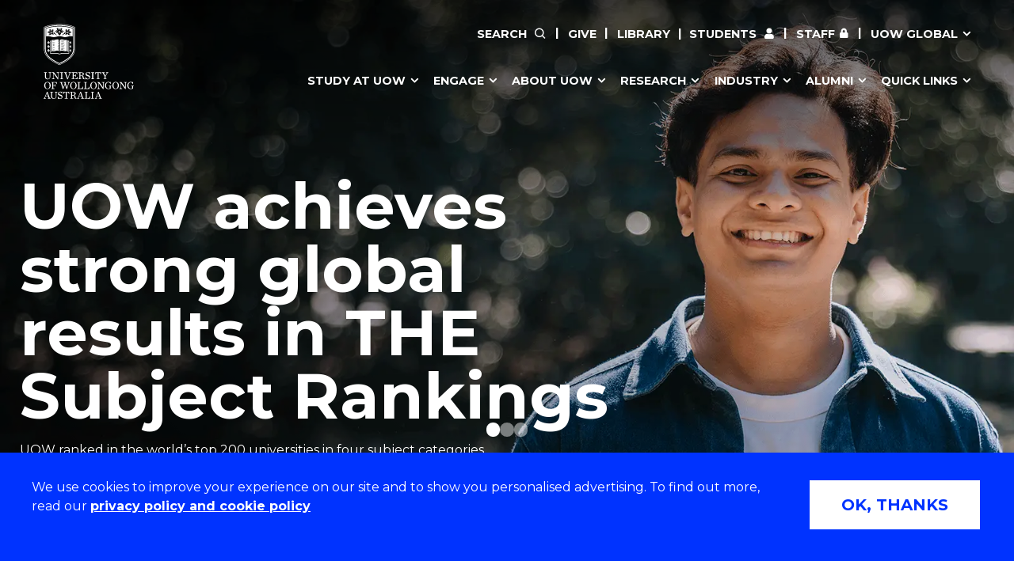

--- FILE ---
content_type: text/html; charset=UTF-8
request_url: https://www.uow.edu.au/
body_size: 11517
content:

<!doctype html>
<html class="no-js" lang="en">
<head>
    <!-- page-layout:Public - homepage -->
    <!-- public/meta-tags -->
<meta charset="utf-8">
<meta http-equiv="x-ua-compatible" content="ie=edge">
<meta name="viewport" content="width=device-width, initial-scale=1.0">
<meta http-equiv="last-modified" content="2025-09-05">
<meta name="contenttypes" content="301 295 314">
<meta property="og:type" content="website" />
<meta property="og:title" content="Home - University of Wollongong – UOW">

<meta property="og:image" content="/assets/logos/999x562-999x562.jpg" />
<meta property="og:url" content="https://www.uow.edu.au/" />
<meta name="twitter:card" content="summary">
<meta name="twitter:title" content="Home - University of Wollongong – UOW">

<meta name="twitter:image" content="/assets/logos/999x562-999x562.jpg" />

<meta name="description" content="UOW is one of the world's top modern universities, offering excellence in teaching, learning, and research, and an unparalleled student experience." />
<meta name="date.created" content="2018-10-12" />
<meta name="edit.date" content="2025-09-05">
<meta name="category" content=""/>
<meta name="business-areas" content=""/>
<meta name="tags" content=""/>
<meta name="editingPage" content="https://uoweduau-cms01-production.terminalfour.net/terminalfour/page/section#edit/12971/contents"/>
<meta name="date.sort" content="2025-09-05" />
<link rel="canonical" href="https://www.uow.edu.au/"/>


    <title>University of Wollongong &ndash; UOW - A world-class University</title>
    
  	  <link rel="stylesheet" href="https://fonts.googleapis.com/css?family=Montserrat:400,500,600,700">

<link rel="stylesheet" type="text/css" media="all" href="/assets/styles/uow/app.min.css?v=330.0" />
<script src="/assets/scripts/uow/jquery-3.7.1.min.js?v=2.0"></script><!--<script defer src="/assets/scripts/uow/emergency-notices.js?v=37.0"></script><script defer src="/assets/scripts/uow/jquery.easy-autocomplete.min.js?v=1.0"></script> -->


<!-- <script defer src="/assets/scripts/uow/t4-updates.js?v=60.0"></script> -->
<!-- Google Tag Manager -->
<script>(function(w,d,s,l,i){w[l]=w[l]||[];w[l].push({'gtm.start':new Date().getTime(),event:'gtm.js'});var f=d.getElementsByTagName(s)[0],j=d.createElement(s),dl=l!='dataLayer'?'&l='+l:'';j.async=true;j.src='https://www.googletagmanager.com/gtm.js?id='+i+dl;f.parentNode.insertBefore(j,f);})(window,document,'script','dataLayer','GTM-TNGXT9W');</script>
<!-- End Google Tag Manager -->
<script>document.addEventListener('DOMContentLoaded',function(){function track(category,mainSel,subSel){document.querySelectorAll(mainSel).forEach(function(link){var href=link.getAttribute('href');if(!href||href.startsWith('#'))return;try{var label=link.textContent.trim();if(subSel){var submenu=link.closest(subSel);var h2=submenu?submenu.querySelector('h2'):null;label=h2?h2.textContent.trim()+' - '+label:label}}catch(ex){return}link.addEventListener('click',function(e){if('_sz'in window)_sz.push(['event',category,'click',label])})})}var prefix='Header Nav - ';track(prefix+'Top Nav','.uw-header-navs .top-menu a:not(.uw-global-submenu a)',null);track(prefix+'UOW Global Menu','.uw-header-navs .top-menu .uw-global-submenu a',null);track(prefix+'Mega Menu','.uw-header-navs .uw-main-menu a','.uw-main-submenu')});</script>
<!-- UOW SugarCRM -->
<script>
__sf_config = { customer_id: 98035, host: 'campaign.grcrm.uow.edu.au', ip_privacy: 0, subsite: '', __img_path: "/web-next.gif?" };
(function() { var s = function() {
var e, t; var n = 10; var r = 0; e = document.createElement("script"); e.type = "text/javascript"; e.async = true; e.src = "//" + __sf_config.host + "/js/frs-next.js"; t = document.getElementsByTagName("script")[0]; t.parentNode.insertBefore(e, t); var i = function() {
if (r < n) { r++; if (typeof frt !== "undefined") { frt(__sf_config); } else { setTimeout(function() { i(); }, 500); } }
};
i();
};
if (window.attachEvent) { window.attachEvent("onload", s); } else { window.addEventListener("load", s, false); }
})();
</script>
<!-- End UOW SugarCRM -->


</head>
  
<!-- page layout: home -->
  
<body class="home uw-homepage">
  <!--stopindex-->
  <a class="skip-link" href="#main-content" tabindex="1">Skip to Content</a>
  	
<div class="cookies-notice" role="contentinfo">
    <div>
        <div class="notice" tabindex="1">
            <p>
              We use cookies to improve your experience on our site and to show you personalised advertising. To find out more, read our <a class="t4-tag-content-item " target="_blank" title="Privacy policy and cookie policy" href="/privacy/" data-t4-type="sslink" data-t4-ss-link-id="2" tabindex="1">privacy policy and cookie policy</a>
            </p>
        </div>
        <div>
            <button class="button" tabindex="1">OK, THANKS</button>
        </div>
    </div>
</div>
  	<div class="emergencynotice" aria-live="assertive" aria-atomic="true"></div> 
		<!-- Google Tag Manager (noscript) -->
<noscript><iframe src="https://www.googletagmanager.com/ns.html?id=GTM-TNGXT9W" height="0" width="0" style="display:none;visibility:hidden"></iframe></noscript>
<!-- End Google Tag Manager (noscript) -->
  	  
  
<div class="site-container">
  <!-- content-type-layout: public/header !!!!!!!!!!!!!!!!!!!!!!!!!!!!!!!!!!!!!!!!!!!!!!!!!!!!!!!!!!!!!!!!!!!!!!!!!! -->
<!-- Start site header -->
<header class="uw-header uw-homepage">
		
    <div class="uw-header-top">
      <div class="uw-header-container">

        <!-- get logos -->
        
<div class="uw-header-logo">
  <a href="/" aria-label="University of Wollongong Australia home page" tabindex="2">
    <img class="logo-regular logo-regular-white" src="/assets/logos/logo-svgs/logo-white.svg" alt="">
    <img class="logo-regular logo-regular-navy" src="/assets/logos/logo-svgs/logo.svg" alt="">
    <img class="logo-horizontal" src="/assets/logos/logo-svgs/logo-horizontal.svg" alt="">
  </a>
</div>

        <div class="uw-header-navs">

                         <nav class="uw-top-menu">
    <ul class="top-menu">
        <li class="top-nav-order-1"><a class="btn-nav btn-search" href="#" ><span>Search</span></a></li>     
                  <li>
              <a class="btn-nav btn-staff" href="/giving/">Give</a>
          </li>
      	      	          <li>
            <a class="btn-nav btn-staff" href="/library/">Library</a>
          </li>
		        <li><a class="btn-nav btn-students" href="/student/"><span>Current </span>Students</a></li>
        <li><a class="btn-nav btn-staff" href="https://uowmailedu.sharepoint.com/sites/intranet/">Staff</a></li>
        <li><a class="btn-nav btn-global uw-has-submenu" href="#"><span>UOW Global</span></a><div class="uw-global-submenu"><ul class="global-submenu"><li><a href="/about/global-presence/">Our global presence</a></li><li><a href="https://www.uowdubai.ac.ae/">UOW in Dubai</a></li><li><a href="https://www.uowchk.edu.hk/">UOW in Hong Kong</a></li><li><a href="/india/">UOW in India</a></li><li><a href="https://uow.edu.my/">UOW in Malaysia</a></li></ul></div></li>
        <li class="mobile-menu-trigger">
            <a class="btn-nav btn-menu btn-mob-trigger" href="#">Menu
                <div class="icon-menu-bar-1"></div>
                <div class="icon-menu-bar-2"></div>
                <div class="icon-menu-bar-3"></div>
            </a>
        </li>
    </ul>
</nav>
<nav class="uw-main-menu">
            <div class="grid-container">
              <ul class="main-menu">
                            	<li class="uw-submenu-has-controls">
  <div class="uw-submenu-controls">
    <a href="/study/">Study at UOW</a>
    <button class="uw-main-menu-item uw-has-submenu" title="Show/hide &quot;Study at UOW&quot; menu"><span class="sr-only">Show/hide "</span><span class="uw-submenu-title">Study at UOW</span><span class="sr-only">" menu</span></button>
  </div>
  <div class="uw-main-submenu">
    <div class="grid-container">
      <h2>Study at UOW</h2>
      <a href="/study/" class="subnav-cta">Study at UOW</a>
      <button class="close-nav">Close</button>
      <ul>
                        <li class="col-1"><a href="https://www.uow.edu.au/study/courses/" class="uw-main-menu-item">Courses</a></li><li class="col-1"><a href="/study/apply/" class="uw-main-menu-item">Apply</a></li><li class="col-1"><a href="/study/admission-info/pathways/" class="uw-main-menu-item">Pathways to university</a></li><li class="col-1"><a href="/study/scholarships/" class="uw-main-menu-item">Scholarships &amp; grants</a></li>                <li class="col-2"><a href="/about/locations/" class="uw-main-menu-item">Campuses</a></li><li class="col-2"><a href="/study/accommodation/" class="uw-main-menu-item">Accommodation</a></li><li class="col-2"><a href="/study/move/" class="uw-main-menu-item">Moving to Wollongong</a></li><li class="col-2"><a href="/study/study-abroad-exchange/" class="uw-main-menu-item">Study abroad &amp; exchange</a></li>                <li class="col-3"><a href="/study/high-school/" class="uw-main-menu-item">High school students</a></li><li class="col-3"><a href="/study/non-school-leaver/" class="uw-main-menu-item">Non-school leavers</a></li><li class="col-3"><a href="/study/postgraduates/" class="uw-main-menu-item">Postgraduate students</a></li><li class="col-3"><a href="/study/international/" class="uw-main-menu-item">International students</a></li>            
          
      </ul>
    </div>
  </div>
</li><li class="uw-submenu-has-controls">
  <div class="uw-submenu-controls">
    <a href="/engage/">Engage</a>
    <button class="uw-main-menu-item uw-has-submenu" title="Show/hide &quot;Engage&quot; menu"><span class="sr-only">Show/hide "</span><span class="uw-submenu-title">Engage</span><span class="sr-only">" menu</span></button>
  </div>
  <div class="uw-main-submenu">
    <div class="grid-container">
      <h2>Engage</h2>
      <a href="/engage/" class="subnav-cta">Engage with us</a>
      <button class="close-nav">Close</button>
      <ul>
                        <li class="col-1"><a href="/study/" class="uw-main-menu-item">Future students</a></li><li class="col-1"><a href="/engage/schools-parents/" class="uw-main-menu-item">Schools, Parents &amp; Carers</a></li><li class="col-1"><a href="/alumni/" class="uw-main-menu-item">Alumni</a></li><li class="col-1"><a href="/industry/" class="uw-main-menu-item">Industry &amp; business</a></li>                <li class="col-2"><a href="/about/jobs/" class="uw-main-menu-item">Job seekers</a></li><li class="col-2"><a href="/giving/" class="uw-main-menu-item">Give to UOW</a></li><li class="col-2"><a href="/engage/volunteer/" class="uw-main-menu-item">Volunteer</a></li><li class="col-2"><a href="/study/sport/" class="uw-main-menu-item">UOW Sport</a></li>                <li class="col-3"><a href="/study/visit/" class="uw-main-menu-item">Campus tours</a></li><li class="col-3"><a href="/events/" class="uw-main-menu-item">What's on</a></li><li class="col-3"><a href="/50-years/" class="uw-main-menu-item">50th Anniversary</a></li><li class="col-3"><a href="/about/contacts/" class="uw-main-menu-item">Contact us</a></li>            
          
      </ul>
    </div>
  </div>
</li><li class="uw-submenu-has-controls">
  <div class="uw-submenu-controls">
    <a href="/about/">About UOW</a>
    <button class="uw-main-menu-item uw-has-submenu" title="Show/hide &quot;About UOW&quot; menu"><span class="sr-only">Show/hide "</span><span class="uw-submenu-title">About UOW</span><span class="sr-only">" menu</span></button>
  </div>
  <div class="uw-main-submenu">
    <div class="grid-container">
      <h2>About UOW</h2>
      <a href="/about/" class="subnav-cta">About UOW</a>
      <button class="close-nav">Close</button>
      <ul>
                        <li class="col-1"><a href="/about/welcome/" class="uw-main-menu-item">Welcome</a></li><li class="col-1"><a href="/about/locations/" class="uw-main-menu-item">Campuses &amp; locations</a></li><li class="col-1"><a href="/about/faculties/" class="uw-main-menu-item">Faculties &amp; schools</a></li><li class="col-1"><a href="/about/services/" class="uw-main-menu-item">Services</a></li>                <li class="col-2"><a href="/about/reputation/" class="uw-main-menu-item">Reputation &amp; experience</a></li><li class="col-2"><a href="/about/global-presence/" class="uw-main-menu-item">Global presence</a></li><li class="col-2"><a href="/about/our-vision-strategy/" class="uw-main-menu-item">Vision &amp; strategy</a></li><li class="col-2"><a href="/about/our-vision-strategy/our-aboriginal-torres-strait-islander-strategy/" class="uw-main-menu-item">Aboriginal &amp; Torres Strait Islander Strategy</a></li>                <li class="col-3"><a href="/about/our-people/" class="uw-main-menu-item">Our people</a></li><li class="col-3"><a href="/media/" class="uw-main-menu-item">Media Centre</a></li><li class="col-3"><a href="/about/contacts/" class="uw-main-menu-item">Contact us</a></li>            
          
      </ul>
    </div>
  </div>
</li><li class="uw-submenu-has-controls">
  <div class="uw-submenu-controls">
    <a href="/research/">Research</a>
    <button class="uw-main-menu-item uw-has-submenu" title="Show/hide &quot;Research&quot; menu"><span class="sr-only">Show/hide "</span><span class="uw-submenu-title">Research</span><span class="sr-only">" menu</span></button>
  </div>
  <div class="uw-main-submenu">
    <div class="grid-container">
      <h2>Research</h2>
      <a href="/research/" class="subnav-cta">Research</a>
      <button class="close-nav">Close</button>
      <ul>
                        <li class="col-1"><a href="/research/our-research/" class="uw-main-menu-item">Our research</a></li><li class="col-1"><a href="/research/research-impact/" class="uw-main-menu-item">Research impact</a></li><li class="col-1"><a href="/research/graduate-research/" class="uw-main-menu-item">Graduate Research School</a></li>                <li class="col-2"><a href="/research/our-people/" class="uw-main-menu-item">Our people</a></li><li class="col-2"><a href="https://scholars.uow.edu.au/" class="uw-main-menu-item">Find an expert</a></li>                <li class="col-3"><a href="/research/researcher-support/" class="uw-main-menu-item">Researcher support</a></li><li class="col-3"><a href="/industry/" class="uw-main-menu-item">Commercial Research</a></li>            
          
      </ul>
    </div>
  </div>
</li><li class="uw-submenu-has-controls">
  <div class="uw-submenu-controls">
    <a href="/industry/">Industry</a>
    <button class="uw-main-menu-item uw-has-submenu" title="Show/hide &quot;Industry&quot; menu"><span class="sr-only">Show/hide "</span><span class="uw-submenu-title">Industry</span><span class="sr-only">" menu</span></button>
  </div>
  <div class="uw-main-submenu">
    <div class="grid-container">
      <h2>Industry</h2>
      <a href="/industry/" class="subnav-cta">Industry</a>
      <button class="close-nav">Close</button>
      <ul>
                        <li class="col-1"><a href="/industry/develop-an-innovative-idea/" class="uw-main-menu-item">Develop an innovative idea</a></li><li class="col-1"><a href="/industry/connect-with-our-experts/" class="uw-main-menu-item">Connect with our experts</a></li>                <li class="col-2"><a href="/industry/work-with-our-students/" class="uw-main-menu-item">Work with our students</a></li><li class="col-2"><a href="/industry/funding-grant-opportunities/" class="uw-main-menu-item">Funding and grant opportunities</a></li>                <li class="col-3"><a href="https://www.iaccelerate.com.au/" class="uw-main-menu-item">iAccelerate</a></li><li class="col-3"><a href="https://www.innovationcampus.com.au/" class="uw-main-menu-item">Innovation Campus</a></li>            
          
      </ul>
    </div>
  </div>
</li><li class="uw-submenu-has-controls">
  <div class="uw-submenu-controls">
    <a href="/alumni/">Alumni</a>
    <button class="uw-main-menu-item uw-has-submenu" title="Show/hide &quot;Alumni&quot; menu"><span class="sr-only">Show/hide "</span><span class="uw-submenu-title">Alumni</span><span class="sr-only">" menu</span></button>
  </div>
  <div class="uw-main-submenu">
    <div class="grid-container">
      <h2>Alumni</h2>
      <a href="/alumni/" class="subnav-cta">Alumni</a>
      <button class="close-nav">Close</button>
      <ul>
                        <li class="col-1"><a href="/alumni/update-details/" class="uw-main-menu-item">Update your details</a></li><li class="col-1"><a href="/alumni/benefits-and-discounts/" class="uw-main-menu-item">Alumni benefits</a></li><li class="col-1"><a href="/alumni/events/" class="uw-main-menu-item">Events &amp; webinars</a></li><li class="col-1"><a href="/alumni/awards/" class="uw-main-menu-item">Alumni awards</a></li>                <li class="col-2"><a href="/the-stand/alumni-stories-profiles/" class="uw-main-menu-item">Alumni stories</a></li><li class="col-2"><a href="/alumni/honorary-alumni/" class="uw-main-menu-item">Honorary Alumni</a></li><li class="col-2"><a href="/alumni/your-career-journey/" class="uw-main-menu-item">Your career journey</a></li><li class="col-2"><a href="/student/admin/official-documents/" class="uw-main-menu-item">Testamurs &amp; transcripts</a></li>                <li class="col-3"><a href="/engage/volunteer/" class="uw-main-menu-item">Volunteer</a></li><li class="col-3"><a href="/giving/" class="uw-main-menu-item">Give to UOW</a></li><li class="col-3"><a href="/alumni/contact-faq/" class="uw-main-menu-item">Contact us &amp; FAQs</a></li>            
          
      </ul>
    </div>
  </div>
</li><li class="uw-submenu-has-controls">
  <div class="uw-submenu-controls">
    <a href="/about/services/">Quick links</a>
    <button class="uw-main-menu-item uw-has-submenu" title="Show/hide &quot;Quick links&quot; menu"><span class="sr-only">Show/hide "</span><span class="uw-submenu-title">Quick links</span><span class="sr-only">" menu</span></button>
  </div>
  <div class="uw-main-submenu">
    <div class="grid-container">
      <h2>Quick links</h2>
      <a href="/about/services/" class="subnav-cta">Services &amp; facilities</a>
      <button class="close-nav">Close</button>
      <ul>
                        <li class="col-1"><a href="/about/contacts/" class="uw-main-menu-item">Contact us</a></li><li class="col-1"><a href="/student/dates/" class="uw-main-menu-item">Key dates</a></li><li class="col-1"><a href="/about/locations/campus-map/" class="uw-main-menu-item">Campus maps</a></li>                <li class="col-2"><a href="/about/jobs/" class="uw-main-menu-item">Jobs</a></li><li class="col-2"><a href="/about/policy/" class="uw-main-menu-item">Policy Directory</a></li><li class="col-2"><a href="/its/accounts-passwords/" class="uw-main-menu-item">Password management</a></li>                            
          
      </ul>
    </div>
  </div>
</li>
                <!-- /* get the top nav menu items for mobile */ -->
                  <li class="uw-main-menu-top-menu-item"><a href="/student/" class="uw-main-menu-item icon--user">Current Students</a></li>
  <li class="uw-main-menu-top-menu-item"><a href="https://uowmailedu.sharepoint.com/sites/intranet/" class="uw-main-menu-item icon--user">Staff</a></li>
  <li class="uw-main-menu-top-menu-item"><a href="/giving/" class="uw-main-menu-item">Give</a></li>
  <li class="uw-main-menu-top-menu-item"><a class="uw-main-menu-item" href="/library/">Library</a></li>
  <li class="uw-submenu-has-controls uw-main-menu-top-menu-item">
    <div class="uw-submenu-controls">
      <a href="/about/global-presence/">UOW Global</a>
      <button class="uw-main-menu-item uw-has-submenu" title="Show/hide &quot;UOW Global&quot; menu"><span class="sr-only">Show/hide "</span><span class="uw-submenu-title">UOW Global</span><span class="sr-only">" menu</span></button>
    </div>
    <div class="uw-main-submenu">
      <div class="grid-container">
        <ul>
          <li><a href="/about/global-presence/">Our global presence</a></li><li><a href="https://www.uowdubai.ac.ae/">UOW in Dubai</a></li><li><a href="https://www.uowchk.edu.hk/">UOW in Hong Kong</a></li><li><a href="/india/">UOW in India</a></li><li><a href="https://uow.edu.my/">UOW in Malaysia</a></li>        </ul>
      </div>
    </div>
  </li>
              </ul>
  			</div>
          </nav>
        </div>
      </div>
    </div>
</header>

<div class="uw-header-clearfix"></div>        
<!-- End site header -->
<!-- /content-type-layout: public/header !!!!!!!!!!!!!!!!!!!!!!!!!!!!!!!!!!!!!!!!!!!!!!!!!!!!!!!!!!!!!!!!!!!!!!!!!! -->


  <!--startindex-->
	<main id="main-content">
    <!-- get feature slider -->
    
    <!-- /get feature slider -->
    
    <!--stopindex-->
    
    <!--startindex-->
    <!-- Get all content from homepage content section -->
    <div class="slider" role="region" aria-roledescription="carousel">
    <nav class="slider__nav" role="group" aria-label="Slide controls">
        <button title="Go to the previous slide" aria-label="Previous slide" data-slider-prev="true" disabled=""></button>
        <button title="Go to the next slide" aria-label="Next slide" data-slider-next="true"></button>
    </nav>
    <div class="slider__pagination" role="group" aria-label="Slide pagination" data-slider-pagination="true">
        <a href="#slide-1" class="active-slide" role="button" aria-label="Slide 1 of 3" aria-selected="true"></a><a href="#slide-2" role="button" aria-label="Slide 2 of 3" aria-selected="false"></a><a href="#slide-3" role="button" aria-label="Slide 3 of 3" aria-selected="false"></a>    </div>
    <div class="slider__slides" data-slider-slides="true">
        <div class="slider__slide" id="slide-1" role="group" aria-roledescription="slide" aria-labelledby="slide-1-heading" aria-describedby="slide-1-description" data-slider-slide="true"><picture>
            <source type="image/webp" media="(max-width:480px)" srcset="https://pxl-uoweduau.terminalfour.net/fit-in/600x337/filters:quality(65):format(webp)/prod01/channel_3/assets/contributed/strategic-marketing-amp-communications/THE-rankings-2026-homepage.png" >
            <source type="image/webp" media="(min-width:480px)" srcset="https://pxl-uoweduau.terminalfour.net/fit-in/1600x900/filters:quality(65)/filters:format(webp)/prod01/channel_3/assets/contributed/strategic-marketing-amp-communications/THE-rankings-2026-homepage.png" >
            <source type="image/jpeg" media="(max-width:480px)" srcset="https://pxl-uoweduau.terminalfour.net/fit-in/600x337/filters:quality(65):format(jpg)/prod01/channel_3/assets/contributed/strategic-marketing-amp-communications/THE-rankings-2026-homepage.png" >
            <source type="image/jpeg" media="(min-width:480px)" srcset="https://pxl-uoweduau.terminalfour.net/fit-in/1600x900/filters:quality(80)/filters:format(jpg)/prod01/channel_3/assets/contributed/strategic-marketing-amp-communications/THE-rankings-2026-homepage.png" >
            <img src="https://pxl-uoweduau.terminalfour.net/fit-in/1600x900/filters:quality(80)/filters:format(jpg)/prod01/channel_3/assets/contributed/strategic-marketing-amp-communications/THE-rankings-2026-homepage.png" alt="UOW achieves strong global results in THE Subject Rankings " />
            </picture><div class="slider__content">
                    <h1 id="slide-1-heading">UOW achieves strong global results in THE Subject Rankings </h1>
                    <p id="slide-1-description">UOW ranked in the world&rsquo;s top 200 universities in four subject categories, including Business and Economics, Engineering, Law, and Physical Sciences.</p><a class="uw-link-big" href="/media/2026/uow-achieves-strong-global-results-in-the-subject-rankings-2026.php" aria-label="LEARN MORE">LEARN MORE</a></div>
            </div><div class="slider__slide" id="slide-2" role="group" aria-roledescription="slide" aria-labelledby="slide-2-heading" aria-describedby="slide-2-description" data-slider-slide="true"><picture>
            <source type="image/webp" media="(max-width:480px)" srcset="https://pxl-uoweduau.terminalfour.net/fit-in/600x337/filters:quality(65):format(webp)/prod01/channel_3/assets/contributed/strategic-marketing-amp-communications/Enrolment_2025..jpg" >
            <source type="image/webp" media="(min-width:480px)" srcset="https://pxl-uoweduau.terminalfour.net/fit-in/1600x900/filters:quality(65)/filters:format(webp)/prod01/channel_3/assets/contributed/strategic-marketing-amp-communications/Enrolment_2025..jpg" >
            <source type="image/jpeg" media="(max-width:480px)" srcset="https://pxl-uoweduau.terminalfour.net/fit-in/600x337/filters:quality(65):format(jpg)/prod01/channel_3/assets/contributed/strategic-marketing-amp-communications/Enrolment_2025..jpg" >
            <source type="image/jpeg" media="(min-width:480px)" srcset="https://pxl-uoweduau.terminalfour.net/fit-in/1600x900/filters:quality(80)/filters:format(jpg)/prod01/channel_3/assets/contributed/strategic-marketing-amp-communications/Enrolment_2025..jpg" >
            <img src="https://pxl-uoweduau.terminalfour.net/fit-in/1600x900/filters:quality(80)/filters:format(jpg)/prod01/channel_3/assets/contributed/strategic-marketing-amp-communications/Enrolment_2025..jpg" alt="Enrol now to study your UOW course in 2026" />
            </picture><div class="slider__content">
                    <h1 id="slide-2-heading">Enrol now to study your UOW course in 2026</h1>
                    <p id="slide-2-description">Received an offer to study at UOW? There's a few things you need to do to officially become a UOW student.</p><a class="uw-link-big" href="/student/get-started/enrol/domestic/" aria-label="ENROL NOW">ENROL NOW</a></div>
            </div><div class="slider__slide" id="slide-3" role="group" aria-roledescription="slide" aria-labelledby="slide-3-heading" aria-describedby="slide-3-description" data-slider-slide="true"><picture>
            <source type="image/webp" media="(max-width:480px)" srcset="https://pxl-uoweduau.terminalfour.net/fit-in/600x337/filters:quality(65):format(webp)/prod01/channel_3/assets/media-centre/image-library/Grad_Nov23_homepage.jpg" >
            <source type="image/webp" media="(min-width:480px)" srcset="https://pxl-uoweduau.terminalfour.net/fit-in/1600x900/filters:quality(65)/filters:format(webp)/prod01/channel_3/assets/media-centre/image-library/Grad_Nov23_homepage.jpg" >
            <source type="image/jpeg" media="(max-width:480px)" srcset="https://pxl-uoweduau.terminalfour.net/fit-in/600x337/filters:quality(65):format(jpg)/prod01/channel_3/assets/media-centre/image-library/Grad_Nov23_homepage.jpg" >
            <source type="image/jpeg" media="(min-width:480px)" srcset="https://pxl-uoweduau.terminalfour.net/fit-in/1600x900/filters:quality(80)/filters:format(jpg)/prod01/channel_3/assets/media-centre/image-library/Grad_Nov23_homepage.jpg" >
            <img src="https://pxl-uoweduau.terminalfour.net/fit-in/1600x900/filters:quality(80)/filters:format(jpg)/prod01/channel_3/assets/media-centre/image-library/Grad_Nov23_homepage.jpg" alt="Students rate UOW Australia&rsquo;s #1 public university for experience" />
            </picture><div class="slider__content">
                    <h1 id="slide-3-heading">Students rate UOW Australia&rsquo;s #1 public university for experience</h1>
                    <p id="slide-3-description">University of Wollongong scores top marks in latest QILT survey</p><a class="uw-link-big" href="/media/2025/students-rate-uow-australias-1-public-university-for-educational-experience.php" aria-label="LEARN MORE">LEARN MORE</a></div>
            </div>    </div>
</div>
<section role="search" aria-label="Search courses" class="course-search">
  <span id="d.en.376146"></span>
  <h2>Find a course</h2>
  <div>
    <form action="/study/courses/">
      <input type="text" name="keywords" placeholder="Enter keywords e.g. nursing" aria-label="Search for courses" autocomplete="off">
      <button type="submit" aria-label="Search courses"></button>
    </form>
  </div>
</section><section class="uw-panel-grid uw-panel-grid-links">
<div class="grid-container">


<span id="d.en.351794"></span>
<div class="grid-x xsmall-up-2 medium-up-6 xlarge-up-9">
<div class="cell uw-study-areas__item">
<a href="/study/accounting-finance-economics/">
<img src="https://pxl-uoweduau.terminalfour.net/prod01/channel_3/assets/logos/icons/2021-study-areas/Accounting_Finance_Economics.svg" ct-id="171510" alt="Study Accounting, Finance or Economics" />

<span>Accounting, Finance &amp; Economics </span>
</a>
</div>
<div class="cell uw-study-areas__item">
<a href="/study/business-marketing-management/">
<img src="https://pxl-uoweduau.terminalfour.net/prod01/channel_3/assets/logos/icons/2021-study-areas/Business_Management_Marketing_RED.svg" ct-id="171511" alt="Business, Management and Marketing" />

<span>Business, Marketing &amp; Management</span>
</a>
</div>
<div class="cell uw-study-areas__item">
<a href="/study/communications-media/">
<img src="https://pxl-uoweduau.terminalfour.net/prod01/channel_3/assets/logos/icons/2021-study-areas/Communications_Media_RED.svg" ct-id="171512" alt="Communications and Media" />

<span>Communications &amp; Media</span>
</a>
</div>
<div class="cell uw-study-areas__item">
<a href="/study/computer-science-information-technology/">
<img src="https://pxl-uoweduau.terminalfour.net/prod01/channel_3/assets/logos/icons/2021-study-areas/Computer_Science_IT_RED.svg" ct-id="171513" alt="Computer Science and Information Technology" />

<span>Computer Science &amp; Information Technology</span>
</a>
</div>
<div class="cell uw-study-areas__item">
<a href="/study/creative-arts/">
<img src="https://pxl-uoweduau.terminalfour.net/prod01/channel_3/assets/logos/icons/2021-study-areas/Creative_Performing_Arts_RED.svg" ct-id="171514" alt="Creative and Performing Arts" />

<span>Creative &amp; Performing Arts</span>
</a>
</div>
<div class="cell uw-study-areas__item">
<a href="/study/education/">
<img src="https://pxl-uoweduau.terminalfour.net/prod01/channel_3/assets/logos/icons/2021-study-areas/Education.svg" ct-id="171515" alt="Study Education" />

<span>Education</span>
</a>
</div>
<div class="cell uw-study-areas__item">
<a href="/study/engineering/">
<img src="https://pxl-uoweduau.terminalfour.net/prod01/channel_3/assets/logos/icons/2021-study-areas/Engineering.svg" ct-id="171516" alt="Engineering" />

<span>Engineering</span>
</a>
</div>
<div class="cell uw-study-areas__item">
<a href="/study/environmental-biological-sciences/">
<img src="https://pxl-uoweduau.terminalfour.net/prod01/channel_3/assets/logos/icons/2021-study-areas/Environment_Biological_Sciences.svg" ct-id="171517" alt="Environmental and Biological Sciences" />

<span>Environmental &amp; Biological Sciences</span>
</a>
</div>
<div class="cell uw-study-areas__item">
<a href="/study/health/">
<img src="https://pxl-uoweduau.terminalfour.net/prod01/channel_3/assets/logos/icons/2021-study-areas/Health.svg" ct-id="171518" alt="Study Health" />

<span>Health</span>
</a>
</div>
<div class="cell uw-study-areas__item">
<a href="/study/humanities/">
<img src="https://pxl-uoweduau.terminalfour.net/prod01/channel_3/assets/logos/icons/2021-study-areas/Humanities_Human_Inquiry.svg" ct-id="171519" alt="Study Humanities and Human Inquiry" />

<span>Humanities &amp; Social Inquiry</span>
</a>
</div>
<div class="cell uw-study-areas__item">
<a href="/study/law/">
<img src="https://pxl-uoweduau.terminalfour.net/prod01/channel_3/assets/logos/icons/2021-study-areas/Law.svg" ct-id="171520" alt="Law" />

<span>Law</span>
</a>
</div>
<div class="cell uw-study-areas__item">
<a href="/study/literature-language/">
<img src="https://pxl-uoweduau.terminalfour.net/prod01/channel_3/assets/logos/icons/2021-study-areas/Literature_Language.svg" ct-id="171521" alt="Literature and Language" />

<span>Literature &amp; Language</span>
</a>
</div>
<div class="cell uw-study-areas__item">
<a href="/study/mathematics-physics-chemistry/">
<img src="https://pxl-uoweduau.terminalfour.net/prod01/channel_3/assets/logos/icons/2021-study-areas/Maths_Physics_Chemistry.svg" ct-id="171522" alt="Maths, Physics and Chemistry" />

<span>Maths, Physics &amp; Chemistry</span>
</a>
</div>
<div class="cell uw-study-areas__item">
<a href="/study/medical-science/">
<img src="https://pxl-uoweduau.terminalfour.net/prod01/channel_3/assets/logos/icons/2021-study-areas/Medical_Science.svg" ct-id="171523" alt="Study Medical Science" />

<span>Medical Science</span>
</a>
</div>
<div class="cell uw-study-areas__item">
<a href="/study/nursing/">
<img src="https://pxl-uoweduau.terminalfour.net/prod01/channel_3/assets/logos/icons/2021-study-areas/Nursing.svg" ct-id="171524" alt="Study Nursing" />

<span>Nursing</span>
</a>
</div>
<div class="cell uw-study-areas__item">
<a href="/study/psychology-human-behaviour/">
<img src="https://pxl-uoweduau.terminalfour.net/prod01/channel_3/assets/logos/icons/2021-study-areas/Psychology_Human_Behaviour.svg" ct-id="171530" alt="Psychology and Human Behaviour" />

<span>Psychology &amp; Human Behaviour</span>
</a>
</div>
<div class="cell uw-study-areas__item">
<a href="/study/social-sciences-advocacy/">
<img src="https://pxl-uoweduau.terminalfour.net/prod01/channel_3/assets/logos/icons/2021-study-areas/Social_Sciences_Advocacy.svg" ct-id="171535" alt="Study Social Sciences and Advocacy" />

<span>Social Sciences &amp; Advocacy</span>
</a>
</div>
</div>
</div>
</section>


<section class="uw-featured-pages">
 	<span id="d.en.373998"></span>
    <div class="grid-container">
        <div class="grid-x">
            <div class="cell medium-6 large-8">
                <h2 class="uw-featured-pages__title js-scroll-reveal--left">Study</h2>
            </div>
         <div class="cell medium-6 large-4">
            <div class="uw-featured-pages__links js-scroll-reveal--right">
              <div class="uw-featured-heading">Shape your career through a world-class degree at UOW</div>
          </div>
            </div>
        </div>



  <div class="grid-x grid-margin-x">
    <div class="cell medium-6 large-4">
      <div class="uw-featured-pages__content">
        <p>UOW is more than a university. We unlock opportunities, encourage curiosity, and provide the support and tools to turn your passions into a career. Your future starts at UOW.</p>
        <a href="/study/" class="button button--chevron-right">Study at UOW <i class="fa fa-chevron-right"></i></a>
      </div>
    </div>
    <div class="cell medium-6 large-8 uw-featured-pages__main-feature">
      <a href="/study/apply/">
        <picture>
          <source media="(max-width: 600px)" type="image/webp" srcset="https://pxl-uoweduau.terminalfour.net/fit-in/600x337/filters:quality(65):format(webp)/prod01/channel_3/assets/contributed/strategic-marketing-amp-communications/Montana-Schow-Nursing-3-1000X563.jpg">
          <source media="(max-width: 600px)" type="image/jpeg" srcset="https://pxl-uoweduau.terminalfour.net/fit-in/600x337/filters:quality(65):format(jpg)/prod01/channel_3/assets/contributed/strategic-marketing-amp-communications/Montana-Schow-Nursing-3-1000X563.jpg">
          <source media="(min-width: 601px)" type="image/webp" srcset="https://pxl-uoweduau.terminalfour.net/fit-in/900x506/filters:quality(65):format(webp)/prod01/channel_3/assets/contributed/strategic-marketing-amp-communications/Montana-Schow-Nursing-3-1000X563.jpg">
          <source media="(min-width: 601px)" type="image/jpeg" srcset="https://pxl-uoweduau.terminalfour.net/fit-in/900x506/filters:quality(80):format(jpg)/prod01/channel_3/assets/contributed/strategic-marketing-amp-communications/Montana-Schow-Nursing-3-1000X563.jpg">
          <img src="https://pxl-uoweduau.terminalfour.net/fit-in/600x337/filters:quality(65):format(jpg)/prod01/channel_3/assets/contributed/strategic-marketing-amp-communications/Montana-Schow-Nursing-3-1000X563.jpg" alt="" loading="lazy">
        </picture>
        <span class="button small button--chevron-right">How to apply <i class="fa fa-chevron-right"></i></span>
      </a>
    </div>
  </div>
  <div class="grid-x grid-margin-x uw-featured-pages__other-features">
    <div class="grid-x cell medium-6 medium-order-2 large-8 large-order-2 uw-featured-pages__other-pages">
      <div class="page cell medium-12 large-6 t4-1">
        <a href="/study/admission-info/pathways/">
        <picture>
          <source media="(max-width: 600px)" type="image/webp" srcset="https://pxl-uoweduau.terminalfour.net/fit-in/600x337/filters:quality(65):format(webp)/prod01/channel_3/assets/contributed/strategic-marketing-amp-communications/pathways-to-uow-749X422.jpg">
          <source media="(max-width: 600px)" type="image/jpeg" srcset="https://pxl-uoweduau.terminalfour.net/fit-in/600x337/filters:quality(65):format(jpg)/prod01/channel_3/assets/contributed/strategic-marketing-amp-communications/pathways-to-uow-749X422.jpg">
          <source media="(min-width: 601px)" type="image/webp" srcset="https://pxl-uoweduau.terminalfour.net/fit-in/900x506/filters:quality(65):format(webp)/prod01/channel_3/assets/contributed/strategic-marketing-amp-communications/pathways-to-uow-749X422.jpg">
          <source media="(min-width: 601px)" type="image/jpeg" srcset="https://pxl-uoweduau.terminalfour.net/fit-in/900x506/filters:quality(80):format(jpg)/prod01/channel_3/assets/contributed/strategic-marketing-amp-communications/pathways-to-uow-749X422.jpg">
          <img src="https://pxl-uoweduau.terminalfour.net/fit-in/600x337/filters:quality(65):format(jpg)/prod01/channel_3/assets/contributed/strategic-marketing-amp-communications/pathways-to-uow-749X422.jpg" alt="" loading="lazy">
        </picture>
        <span class="button small button--chevron-right">Pathways to university <i class="fa fa-chevron-right"></i></span>
      </a>
      </div>
      <div class="page cell medium-12 large-6 t4-2">
        <a href="/study/international/">
        <picture>
          <source media="(max-width: 600px)" type="image/webp" srcset="https://pxl-uoweduau.terminalfour.net/fit-in/600x337/filters:quality(65):format(webp)/prod01/channel_3/assets/contributed/strategic-marketing-amp-communications/Druv-Chaney_WOL-Apr-2023_06-749X422.jpg">
          <source media="(max-width: 600px)" type="image/jpeg" srcset="https://pxl-uoweduau.terminalfour.net/fit-in/600x337/filters:quality(65):format(jpg)/prod01/channel_3/assets/contributed/strategic-marketing-amp-communications/Druv-Chaney_WOL-Apr-2023_06-749X422.jpg">
          <source media="(min-width: 601px)" type="image/webp" srcset="https://pxl-uoweduau.terminalfour.net/fit-in/900x506/filters:quality(65):format(webp)/prod01/channel_3/assets/contributed/strategic-marketing-amp-communications/Druv-Chaney_WOL-Apr-2023_06-749X422.jpg">
          <source media="(min-width: 601px)" type="image/jpeg" srcset="https://pxl-uoweduau.terminalfour.net/fit-in/900x506/filters:quality(80):format(jpg)/prod01/channel_3/assets/contributed/strategic-marketing-amp-communications/Druv-Chaney_WOL-Apr-2023_06-749X422.jpg">
          <img src="https://pxl-uoweduau.terminalfour.net/fit-in/600x337/filters:quality(65):format(jpg)/prod01/channel_3/assets/contributed/strategic-marketing-amp-communications/Druv-Chaney_WOL-Apr-2023_06-749X422.jpg" alt="" loading="lazy">
        </picture>
        <span class="button small button--chevron-right">International students <i class="fa fa-chevron-right"></i></span>
      </a>
      </div>
    </div>
    <div class="quote cell medium-order-1 medium-6 large-4 large-order-1 t4-3">
      
    </div>
  </div>

      
          </div>
</section>
<section class="uw-panel-grid bg--grey">
    <div class="grid-container">
        <span id="d.en.373993"></span>
        <h2 class="uw-blockhead">About</h2>
        
        <div class="grid-x grid-padding-x medium-up-3">
        

<div class="cell">
    <span id="d.en.373996"></span>

        <a href="/about/locations/" class="image-link">
    		<picture>
  		  <source srcset='https://pxl-uoweduau.terminalfour.net/fit-in/400x225/filters:quality(80):format(webp)/prod01/channel_3/assets/contributed/strategic-marketing-amp-communications/homepage-campuses.jpg 400w,              
             https://pxl-uoweduau.terminalfour.net/fit-in/600x337/filters:quality(65):format(webp)/prod01/channel_3/assets/contributed/strategic-marketing-amp-communications/homepage-campuses.jpg 600w' type="image/webp"> 
         <source srcset='https://pxl-uoweduau.terminalfour.net/fit-in/400x225/filters:quality(80):format(jpg)/prod01/channel_3/assets/contributed/strategic-marketing-amp-communications/homepage-campuses.jpg 400w,
             https://pxl-uoweduau.terminalfour.net/fit-in/600x337/filters:quality(65):format(jpg)/prod01/channel_3/assets/contributed/strategic-marketing-amp-communications/homepage-campuses.jpg 600w' type="image/jpeg">         
         <img src="https://pxl-uoweduau.terminalfour.net/prod01/channel_3/assets/contributed/strategic-marketing-amp-communications/homepage-campuses.jpg" alt="" loading="lazy" />
</picture>
    
    <span class="image-link__title">Our campuses</span>

        </a>
    
    <p class="image-link__description">You can choose to study at multiple locations across NSW or at one of our global campuses.</p>
</div>

<div class="cell">
    <span id="d.en.373995"></span>

        <a href="/research/" class="image-link">
    		<picture>
  		  <source srcset='https://pxl-uoweduau.terminalfour.net/fit-in/400x225/filters:quality(80):format(webp)/prod01/channel_3/assets/contributed/strategic-marketing-amp-communications/homepage-research-1000X563.jpg 400w,              
             https://pxl-uoweduau.terminalfour.net/fit-in/600x337/filters:quality(65):format(webp)/prod01/channel_3/assets/contributed/strategic-marketing-amp-communications/homepage-research-1000X563.jpg 600w' type="image/webp"> 
         <source srcset='https://pxl-uoweduau.terminalfour.net/fit-in/400x225/filters:quality(80):format(jpg)/prod01/channel_3/assets/contributed/strategic-marketing-amp-communications/homepage-research-1000X563.jpg 400w,
             https://pxl-uoweduau.terminalfour.net/fit-in/600x337/filters:quality(65):format(jpg)/prod01/channel_3/assets/contributed/strategic-marketing-amp-communications/homepage-research-1000X563.jpg 600w' type="image/jpeg">         
         <img src="https://pxl-uoweduau.terminalfour.net/prod01/channel_3/assets/contributed/strategic-marketing-amp-communications/homepage-research-1000X563.jpg" alt="" loading="lazy" />
</picture>
    
    <span class="image-link__title">Our research</span>

        </a>
    
    <p class="image-link__description">From creating a more sustainable world to developing treatments for chronic diseases, our research has global impact.</p>
</div>

<div class="cell">
    <span id="d.en.373994"></span>

        <a href="/about/our-vision-strategy/our-aboriginal-torres-strait-islander-strategy/" class="image-link">
    		<picture>
  		  <source srcset='https://pxl-uoweduau.terminalfour.net/fit-in/400x225/filters:quality(80):format(webp)/prod01/channel_3/assets/contributed/woolyungah-indigenous-centre/aboriginal-amp-torres-strait-islander-strategy/indigenous-flags.jpg 400w,              
             https://pxl-uoweduau.terminalfour.net/fit-in/600x337/filters:quality(65):format(webp)/prod01/channel_3/assets/contributed/woolyungah-indigenous-centre/aboriginal-amp-torres-strait-islander-strategy/indigenous-flags.jpg 600w' type="image/webp"> 
         <source srcset='https://pxl-uoweduau.terminalfour.net/fit-in/400x225/filters:quality(80):format(jpg)/prod01/channel_3/assets/contributed/woolyungah-indigenous-centre/aboriginal-amp-torres-strait-islander-strategy/indigenous-flags.jpg 400w,
             https://pxl-uoweduau.terminalfour.net/fit-in/600x337/filters:quality(65):format(jpg)/prod01/channel_3/assets/contributed/woolyungah-indigenous-centre/aboriginal-amp-torres-strait-islander-strategy/indigenous-flags.jpg 600w' type="image/jpeg">         
         <img src="https://pxl-uoweduau.terminalfour.net/prod01/channel_3/assets/contributed/woolyungah-indigenous-centre/aboriginal-amp-torres-strait-islander-strategy/indigenous-flags.jpg" alt="" loading="lazy" />
</picture>
    
    <span class="image-link__title">Our Aboriginal &amp; Torres Strait Islander strategy</span>

        </a>
    
    <p class="image-link__description">UOW is committed to progressing the outcomes for and with our Indigenous staff, students, communities, and partners.</p>
</div>
    </div>
<a href="/about/" class="uw-link-big">About UOW</a>  </div>
</section>
<section data-content-type="Statistic - hero" class="statistic-hero grid-container">
  <span id="d.en.394971"></span>
  <ul><li 
  data-content-type="Statistic - item - New" 
  data-content-layout="public/stat-item"
  class="statistic-item"
>
  <figure>
    <h3>
      Top 200
    </h3>
    <figcaption>
      UOW ranks =184th among the world's universities
    </figcaption>
    <cite>
      QS World University Rankings, 2026
    </cite>
  </figure>
</li><li 
  data-content-type="Statistic - item - New" 
  data-content-layout="public/stat-item"
  class="statistic-item"
>
  <figure>
    <h3>
      1st in Australia
    </h3>
    <figcaption>
      UOW is the top-ranked public university for undergraduate student experience.
    </figcaption>
    <cite>
      Quality Indicators for Learning and Teaching (QILT) 2025
    </cite>
  </figure>
</li>  </ul>
  <a href="/about/reputation/awards-rankings/"  class="button">Explore our rankings <i class="fa fa-chevron-right" aria-hidden="true"></i></a>
</section><section class="uw-latest-items">
<div class="grid-container">
<span id="d.en.373990"></span>
<div class="uw-latest-items--main">
<div class="uw-latest-items--intro">
<h2>
Latest news
</h2>
<div class="uw-latest-items--intro-text">

<div>
</div>
</div>
<div class="uw-latest-items--list">
<div class="swiper-container">
<div class="swiper-wrapper item-list item-list-active" data-ct-id="373991" >
<div class="swiper-slide">
<a class="uw-story" href="https://www.uow.edu.au/media/2026/researchers-and-uow-alumni-to-take-centre-stage-at-tedxwollongong-.php">
<div class="uw-story--image">
<div class="uw-story--image-bg" style="background-image: url('https://pxl-uoweduau.terminalfour.net/fit-in/600x337/filters:quality(65):format(jpg)/prod01/channel_3/assets/media-centre/image-library/UOW-TEDX-1.jpeg');background-image: -webkit-image-set( url('https://pxl-uoweduau.terminalfour.net/fit-in/600x337/filters:quality(65):format(webp)/prod01/channel_3/assets/media-centre/image-library/UOW-TEDX-1.jpeg'), url('https://pxl-uoweduau.terminalfour.net/fit-in/600x337/filters:quality(65):format(jpg)/prod01/channel_3/assets/media-centre/image-library/UOW-TEDX-1.jpeg') );background-image: image-set( url('https://pxl-uoweduau.terminalfour.net/fit-in/600x337/filters:quality(65):format(webp)/prod01/channel_3/assets/media-centre/image-library/UOW-TEDX-1.jpeg') type('image/webp'), url('https://pxl-uoweduau.terminalfour.net/fit-in/600x337/filters:quality(65):format(jpg)/prod01/channel_3/assets/media-centre/image-library/UOW-TEDX-1.jpeg') type('image/jpeg'));"></div>
<span class="uw-story--tag-blue">Arts and Culture, Community</span>
</div>
<time datetime="2026-01-16">16 January 2026</time>
<h3 class="uw-story--title">Researchers and UOW alumni to take centre stage at TEDxWollongong </h3>
<p class="uw-story--excerpt">University experts and graduates feature prominently among speakers, reflecting UOW's influence across research, industry and community.</p>
</a>


</div>
<div class="swiper-slide">
<a class="uw-story" href="https://www.uow.edu.au/media/2026/is-it-okay-to-feel-schadenfreude-at-work-.php">
<div class="uw-story--image">
<div class="uw-story--image-bg" style="background-image: url('https://pxl-uoweduau.terminalfour.net/fit-in/600x337/filters:quality(65):format(jpg)/prod01/channel_3/assets/media-centre/shutterstock_2382704489-Schadenfraude.jpg');background-image: -webkit-image-set( url('https://pxl-uoweduau.terminalfour.net/fit-in/600x337/filters:quality(65):format(webp)/prod01/channel_3/assets/media-centre/shutterstock_2382704489-Schadenfraude.jpg'), url('https://pxl-uoweduau.terminalfour.net/fit-in/600x337/filters:quality(65):format(jpg)/prod01/channel_3/assets/media-centre/shutterstock_2382704489-Schadenfraude.jpg') );background-image: image-set( url('https://pxl-uoweduau.terminalfour.net/fit-in/600x337/filters:quality(65):format(webp)/prod01/channel_3/assets/media-centre/shutterstock_2382704489-Schadenfraude.jpg') type('image/webp'), url('https://pxl-uoweduau.terminalfour.net/fit-in/600x337/filters:quality(65):format(jpg)/prod01/channel_3/assets/media-centre/shutterstock_2382704489-Schadenfraude.jpg') type('image/jpeg'));"></div>
<span class="uw-story--tag-blue">Business and Economy</span>
</div>
<time datetime="2026-01-12">12 January 2026</time>
<h3 class="uw-story--title">Is it okay to feel &lsquo;schadenfreude&rsquo; at work? </h3>
<p class="uw-story--excerpt">Here’s how to navigate this complex emotion</p>
</a>


</div>
<div class="swiper-slide">
<a class="uw-story" href="https://www.uow.edu.au/media/2026/280000-year-old-fossils-rewrite-rock-wallaby-history-epic-journeys-shaped-survival.php">
<div class="uw-story--image">
<div class="uw-story--image-bg" style="background-image: url('https://pxl-uoweduau.terminalfour.net/fit-in/600x337/filters:quality(65):format(jpg)/prod01/channel_3/assets/media-centre/YellowFooted_RW_ChrisLaurikainenGaete-1600X900.jpg');background-image: -webkit-image-set( url('https://pxl-uoweduau.terminalfour.net/fit-in/600x337/filters:quality(65):format(webp)/prod01/channel_3/assets/media-centre/YellowFooted_RW_ChrisLaurikainenGaete-1600X900.jpg'), url('https://pxl-uoweduau.terminalfour.net/fit-in/600x337/filters:quality(65):format(jpg)/prod01/channel_3/assets/media-centre/YellowFooted_RW_ChrisLaurikainenGaete-1600X900.jpg') );background-image: image-set( url('https://pxl-uoweduau.terminalfour.net/fit-in/600x337/filters:quality(65):format(webp)/prod01/channel_3/assets/media-centre/YellowFooted_RW_ChrisLaurikainenGaete-1600X900.jpg') type('image/webp'), url('https://pxl-uoweduau.terminalfour.net/fit-in/600x337/filters:quality(65):format(jpg)/prod01/channel_3/assets/media-centre/YellowFooted_RW_ChrisLaurikainenGaete-1600X900.jpg') type('image/jpeg'));"></div>
<span class="uw-story--tag-blue">Environment and Energy</span>
</div>
<time datetime="2026-01-12">12 January 2026</time>
<h3 class="uw-story--title">280,000-year-old fossils rewrite rock wallaby history, epic journeys shaped survival</h3>
<p class="uw-story--excerpt">New research challenges the view that rock wallabies rarely leave their rocky homes, with implications for modern conservation efforts</p>
</a>


</div>

</div>
</div>

</div>
</div>
<div class="uw-latest-items--link">
<a href="/media/" class="item-link item-link-active" data-ct-id="373991" ><button class="uw-button-red">More news</button></a>

</div>
</div>
</section>
    <!-- /Get all content from homepage content section --><!--/favicon.ico-->    </main>
    <!--stopindex-->
    <!-- inc: public - get footer (68) --> 
    <!-- new Vivo-based (in Section Meta content type) "public/footer" -->
    <!-- Start ViVO Footer -->
    <div class="grid-container uw-scroll-top-container">
      <button class="uw-scroll-top" aria-label="Back to top" role="navigation" title="Back to Top"><span class="sr-only">Scroll to Top</span></button>
    </div>

    <footer>
      <div class="grid-container">
        <div class="footer-links">
          <div class="grid-x medium-up-2 large-up-3 xlarge-up-6 align-justify">
              <div class="cell links-block">
<span class="footer-links__title js-sub-menu-toggle">Services &amp; help</span>
<ul class="menu vertical">
<li><a href="/student/">Current students</a></li>
<li><a href="/library/">Library</a></li>
<li><a href="/its/">Information technology</a></li>
<li><a href="/study/accommodation/">Accommodation</a></li>
<li><a href="/about/services/security/">Security &amp; safety</a></li>
<li><a href="https://pulse.uow.edu.au/">Pool, gym &amp; retail</a></li>
</ul>
</div>
<div class="cell links-block">
<span class="footer-links__title js-sub-menu-toggle">News, media &amp; events</span>
<ul class="menu vertical">
<li><a href="/media/">Media Centre</a></li>
<li><a href="/the-stand/">The Stand</a></li>
<li><a href="/events/">Events</a></li>
<li><a href="https://scholars.uow.edu.au/">Find an expert</a></li>
</ul>
</div>
<div class="cell links-block">
<span class="footer-links__title js-sub-menu-toggle">Faculties</span>
<ul class="menu vertical">
<li><a href="/arts-society-business/">Arts, Society and Business</a></li>
<li><a href="/engineering-information-sciences/">Engineering and Information Sciences</a></li>
<li><a href="/science-medicine-health/">Science, Medicine and Health</a></li>
</ul>
</div>
<div class="cell links-block">
<span class="footer-links__title js-sub-menu-toggle">Administration</span>
<ul class="menu vertical">
<li><a href="/student/graduation/">Graduation</a></li>
<li><a href="/about/services/environment/">Environment</a></li>
<li><a href="/about/policy/">Policy directory</a></li>
<li><a href="/about/learning-teaching/">Learning &amp; teaching</a></li>
<li><a href="/about/services/financial-services/">Financial Services</a></li>
<li><a href="/about/governance/access-to-information/">Access to information</a></li>
<li><a href="/about/jobs/">Jobs</a></li>
</ul>
</div>
<div class="cell links-block">
<span class="footer-links__title js-sub-menu-toggle">UOW entities</span>
<ul class="menu vertical">
<li><a href="https://innovationcampus.com.au/">Innovation Campus</a></li>
<li><a href="https://www.uowcollege.edu.au/index.html">UOW College Australia</a></li>
<li><a href="https://www.uowchk.edu.hk">UOW College Hong Kong</a></li>
<li><a href="https://www.uowdubai.ac.ae/">UOW in Dubai</a></li>
<li><a href="https://www.uowglobalenterprises.com.au/">UOW Global Enterprises</a></li>
<li><a href="https://www.uow.edu.au/india/">UOW India</a></li>
<li><a href="https://uow.edu.my/">UOW Malaysia</a></li>
<li><a href="https://pulse.uow.edu.au/">UOW Pulse</a></li>
</ul>
</div>


              <div class="links-block cell">
                <!-- inc:67 --> <div class="footer-links__title js-sub-menu-toggle">Connect with us</div>
<div class="uw-social-links js-scroll-reveal">
  <ul>
    <li><a href="https://www.facebook.com/UOW" aria-label="UOW on Facebook"><img src="https://pxl-uoweduau.terminalfour.net/prod01/channel_3/assets/logos/social-icons/icon-facebook-bw.svg" ct-id="2077" alt="Facebook" />
</a></li>
    <li><a href="https://twitter.com/uow"><img src="https://pxl-uoweduau.terminalfour.net/prod01/channel_3/assets/logos/social-icons/icon-twitter-bw.svg" ct-id="2072" alt="X - formerly known as twitter" />
</a></li>
    <li><a href="https://www.youtube.com/@UOWAustralia"><img src="https://pxl-uoweduau.terminalfour.net/prod01/channel_3/assets/logos/social-icons/icon-youtube-bw.svg" ct-id="2079" alt="YouTube" />
</a></li>
    <li><a href="https://www.instagram.com/uow/"><img src="https://pxl-uoweduau.terminalfour.net/prod01/channel_3/assets/logos/social-icons/icon-instagram-bw.svg" ct-id="2078" alt="Instagram" />
</a></li>
    <li><a href="https://www.linkedin.com/school/university-of-wollongong/"><img src="https://pxl-uoweduau.terminalfour.net/prod01/channel_3/assets/logos/social-icons/icon-linkedin-bw.svg" ct-id="2073" alt="LinkedIn" />
</a></li>
    <li><a href="https://theconversation.com/institutions/university-of-wollongong"><img src="https://pxl-uoweduau.terminalfour.net/prod01/channel_3/assets/logos/social-icons/icon-conversation-bw.png" ct-id="2074" alt="Conversation" />
</a></li>    
  </ul></div>

  <ul class="menu vertical">    
      <li><a href="/about/contacts/">Contact us</a></li>
      <li><a href="/about/feedback/">Feedback</a></li>
      <li><a href="/giving/">Give to UOW</a></li>      
  </ul> <!-- /inc -->
                             
                <!-- inc:115 -->  <!-- /inc -->
              </div> 

          </div>
        </div>
      </div>

      <hr class="uw-section-break">

      <div class="grid-container">
         

<!-- content type: site config, public/footer-contact -->
<div class="footer-address-logos">
  <div class="grid-x grid-margin-x">
    <div class="footer-address cell medium-6">
      <p>Northfields Ave Wollongong,&nbsp; NSW 2522&nbsp; Australia&nbsp;<br />Phone:&nbsp;<a href="tel:1300367869"><strong>1300 367 869</strong></a>&nbsp;<br />International:&nbsp;<a href="tel:+61242213218"><strong>+61 2 4221 3218</strong></a>&nbsp;<br />Switchboard:&nbsp;<a href="tel:+61242213555"><strong>+61 2 4221 3555</strong></a></p>
    </div>

    <ul class="footer-logos cell medium-6 menu">
      
      
      
      <li><a href="https://www.reconciliation.org.au/" target="_blank"><img src="/assets/logos/footer/Reconciliation-Action-Plan---Innovate.png" alt="Reconciliation Australia"/></a></li>
      <li><a href="https://prideindiversity.com.au/awei/" target="_blank"><img src="/assets/logos/footer/2023-26_AWEI_Badge_BronzeEmployer-stacked.png" alt="AWEI LGBTQ inclusion awards logo"/></a></li>
      <li><a href="https://www.breastfeeding.asn.au/community-workplaces/breastfeeding-friendly-workplaces" target="_blank"><img src="/assets/logos/footer/BFW-accredited-logo-v2.png" alt="Breastfeeding friendly workplace logo"/></a></li>
      
    </ul>
  </div>
  <div class="grid-x grid-margin-x">
    <p class="cell margin--bottom-10 margin--top-10"><img src="/assets/logos/footer/08de8298.svg" alt="Aboriginal flag" style="width : 50px; height : -1px;     " /> <img src="/assets/logos/footer/408edace.svg" alt="Torres Strait Islander flag" style="width : 45px; height : -1px;     " /></p>
    <p class="cell large-6 align-right">On the lands that we study, we walk, and we live, we acknowledge and respect the traditional custodians and cultural knowledge holders of these lands.</p>
    <div class="cell large-6 align-right large-text-right">
      <p><strong>Copyright &copy; 2026 University of Wollongong</strong><br />CRICOS Provider No: 00102E | TEQSA Provider ID: PRV12062 | ABN: 61 060 567 686<br /><a href="/about/governance/copyright-and-disclaimer/">Copyright &amp; disclaimer</a> | <a href="/privacy/">Privacy &amp; cookie usage</a>&nbsp;| <a href="/web-accessibility/">Web Accessibility Statement</a></p>
    </div>
  </div>
</div>
<!-- End content type: site config, public/footer-contact -->



 <!-- site config - public/footer-contact -->
      </div>

    </footer>
    <!-- End ViVO Footer -->

    <div class="uw-search-overlay-main" role="search">
    <div class="uw-search-overlay">
        <div class="uw-search-overlay--wrapper">
            <a class="uw-search--close" href="#">Close</a>
            <div class="grid-container uw-search--container">
                <div class="uw-search--form-wrapper">
                    <form class="uw-search--form" action="/search/">
                        <div class="searchHolder search-uow">
                          	                          	<div>
                                <input type="text" name="query" placeholder="Search UOW" value="" aria-label="Search UOW" autocomplete="off">
                              
                              	                          	</div>
                          
                            <div class="linksHolder">
                                <button class="button uw-submit-search" type="submit" aria-label="search">
                                  <span>Search</span>
                                </button>
                            </div>
                        </div>  
                    </form>
                </div>
            </div>
        </div>
    </div>
</div>
              

<!-- /content-type-layout: public/footer !!!!!!!!!!!!!!!!!!!!!!!!!!!!!!!!!!!!!!!!!!!!!!!!!!!!!!!!!!!!!!!!!!!!!!!!!!!!!!!!!!!!! -->


    <!-- /inc: public - get footer (68) -->
    <!--startindex-->
    <script src="https://cdn.jsdelivr.net/npm/foundation-sites@6.5.2/dist/js/foundation.min.js"></script>
<script src="/assets/scripts/uow/app.js?v=139.0"></script>
   </div>
</body>
</html>

--- FILE ---
content_type: text/css
request_url: https://tags.srv.stackadapt.com/sa.css
body_size: -11
content:
:root {
    --sa-uid: '0-e2ca7f66-3789-5d92-5cfb-06ece31b65a3';
}

--- FILE ---
content_type: image/svg+xml
request_url: https://pxl-uoweduau.terminalfour.net/prod01/channel_3/assets/logos/icons/2021-study-areas/Environment_Biological_Sciences.svg
body_size: 1185
content:
<?xml version="1.0" encoding="utf-8"?>
<svg version="1.1" xmlns="http://www.w3.org/2000/svg" xmlns:xlink="http://www.w3.org/1999/xlink" x="0px" y="0px"
	 viewBox="0 0 141.7 141.7" style="enable-background:new 0 0 141.7 141.7;" xml:space="preserve">
<style type="text/css">
	.st0{fill:#ED0A00;}
</style>
<path class="st0 solid-fill" d="M71.4,8.6C37,8.6,9.2,36.6,9.2,70.9s27.8,62.2,62.2,62.2c34.4,0,62.2-27.9,62.2-62.3
	C133.6,36.5,105.8,8.6,71.4,8.6z M103.3,25.5c2.2,1.6,4.3,3.3,6.3,5.2c-3.3,0.2-7.8,0.6-10.1,0.2C100.5,28.9,101.7,27.1,103.3,25.5z
	 M66,15.7c-0.8,2.4-2,4.7-3.3,5c-1.4,0.4-2.7-1-4.5-3.7C60.8,16.4,63.3,15.9,66,15.7z M42.5,23.5c0.4,0.5,0.8,0.9,1.2,1.4
	c2.2,2.5,4.4,5.2,3.3,6.7c-0.9,1.2-1.6,1.3-3.5,1.4c-2.1,0.1-5.2,0.3-7.8,3.4c-2.3,2.8-2.1,6-1.9,8.6c0.2,3.3,0.1,4.3-1.6,5.3
	c-0.5,0.2-1.1,0.2-1.6,0c-2.5-0.6-5.9-3.1-8-5.9C27.3,35.8,34.2,28.6,42.5,23.5z M48.8,121.6c-2.2-1-4.4-2.1-6.4-3.4
	c0.2-3.2,0.8-6.2,1.6-9.2c0.7-2.9,1-4.3,0.9-5.5c-0.3-2.6-2.6-3.5-4-4c-2.5-0.9-5.3-2-4.6-9.6c0-0.2,0.1-0.5,0.1-0.8
	c0.5-3.2,1.6-10.6-2.7-15.5c-2.4-2.7-5.8-4-10.3-4c-2.2,0.1-4.2,1.2-5.8,2.2l-0.4,0.3c-0.1-0.3-0.1-0.6-0.1-1c0-0.3,0-0.7-0.1-1
	c0.3-0.3,0.6-0.7,1-1.1c1.8-1.9,4.1-4.5,6.6-4.4c3.8,0.1,5.5,1.7,7.8,3.9c2.6,2.5,5.9,5.6,12.4,5.9c3.9,0.1,4.8,1.4,6.2,3.4
	c1.2,1.8,2.9,4.3,6.7,5.1c0.8,0.1,1.6,0.3,2.4,0.4c5.9,1.1,9,1.9,9,8.1C69,99.9,54.1,117.9,48.8,121.6z M16.5,79.3
	c1.7-0.2,3.2-1.1,4.5-1.9c0.7-0.5,1.5-0.9,2.4-1.2c2.4,0,4.1,0.5,5.1,1.7c2.2,2.5,1.4,7.8,1.1,10.1c0,0.5-0.1,0.9-0.1,1.2
	c-1.1,11.9,5.1,15,8.3,16.3c-0.1,0.6-0.2,1.3-0.4,1.9c-0.6,2.1-1,4.2-1.3,6.3C25.8,105.3,18.6,93.1,16.5,79.3z M55.7,124.1
	c8-7.4,20.1-23.4,20.1-33.1c0-12.1-9.1-13.7-14.6-14.7c-0.8-0.1-1.5-0.2-2.2-0.4c-1.1-0.2-1.5-0.8-2.6-2.3c-1.7-2.4-4.2-6-11.5-6.3
	c-4-0.1-5.7-1.8-8-4c-2.6-2.5-5.9-5.6-12.3-5.8c-3.1-0.1-5.6,1.1-7.7,2.7c0.6-3.1,1.5-6.2,2.6-9.1c2.7,2.6,6.1,5,9.5,5.8
	c0.8,0.2,1.6,0.3,2.5,0.3c1.4,0,2.8-0.3,4.1-1c5.4-3.3,5-8.2,4.8-11.5c-0.1-2-0.3-3.1,0.4-3.9c0.7-0.8,1.1-0.9,3-1
	c2.3-0.1,5.7-0.3,8.5-4c4.6-6-1.1-12.5-3.5-15.3c-0.1-0.1-0.1-0.1-0.2-0.2c0.9-0.4,1.9-0.8,2.8-1.2c0.3,0.4,0.6,0.9,0.9,1.3
	c1.7,2.7,4.8,7.3,9.9,7.3c0.7,0,1.4,0,2.1-0.5c5.6-1.3,7.9-8.1,8.8-11.7c8.8,0.3,17.1,2.6,24.4,6.5c-1.9,2.2-3.9,5.2-4.7,7.5
	c-0.6,1.7-0.6,3.5,0.2,5.1c1.3,2.5,4.2,3.3,9.4,3.3c2.7,0,6.1-0.2,10-0.5c1.1-0.1,2.1-0.2,3-0.2c1.9,2.4,3.5,5,5,7.7
	c-0.4,1.2-1.2,2.2-2.3,2.8l-0.4-0.5c-2.3-2.8-5.4-4.8-8.9-5.5c-4.7-1-11.2,0.9-16.5,5c-5,3.8-7.8,8.6-8.1,13.4
	c-0.7,11.4,5.3,17.9,11.5,19.2c3.9,0.8,9.4,4.8,9.3,10.9c-0.2,7.1,0.3,15.8,4.1,21.7c-9.9,9.1-23.1,14.7-37.7,14.7
	C65.9,126.4,60.7,125.6,55.7,124.1z M114,106.5c-2.1-4.6-2.3-11.3-2.2-16.4c0.2-9.3-7.4-16-14.6-17.6c-3.4-0.8-6.6-4.8-6.2-12.3
	c0.1-2.8,2.1-5.8,5.4-8.3c4.1-3.1,8.7-4.3,11-3.8c2.1,0.4,3.9,1.7,5.2,3.4c1.2,1.4,3,3.5,6.1,2.9c1.7-0.3,3.4-1.3,4.8-2.6
	c2.2,5.9,3.4,12.4,3.4,19.1C126.9,84.5,122,96.9,114,106.5z"/>
</svg>





--- FILE ---
content_type: image/svg+xml
request_url: https://pxl-uoweduau.terminalfour.net/prod01/channel_3/assets/logos/icons/2021-study-areas/Creative_Performing_Arts_RED.svg
body_size: 630
content:
<svg data-name="Layer 1" xmlns="http://www.w3.org/2000/svg" viewBox="0 0 85.04 85.04"><defs><style>.cls-1{fill:#ed0a00;}</style></defs><path class="cls-1 solid-fill" d="M73.26,32.61c0-5.94-5.46-29.92-30.69-30h-.1c-25.23.06-30.69,24-30.69,30,0,9.71,2.7,15.68,10.7,23.68a16.6,16.6,0,0,1,5,11.29V79.91a2.5,2.5,0,0,0,2.5,2.5H55.08a2.5,2.5,0,0,0,2.5-2.5V67.5a16.62,16.62,0,0,1,5-11.21C70.56,48.29,73.26,42.32,73.26,32.61Zm-40.8,44.8V70.08H52.58v7.33ZM42.55,37.3a4.34,4.34,0,1,1,0-8.65c2.73,0,4.71,1.82,4.71,4.31A4.38,4.38,0,0,1,42.55,37.3ZM52.78,65.08H45V42a9.29,9.29,0,0,0,7.24-9c0-5.31-4.17-9.31-9.71-9.31s-9.7,4-9.7,9.31A9.29,9.29,0,0,0,40,42v23.1H32.26A22.11,22.11,0,0,0,26,52.76C18.16,44.9,16.78,40,16.78,32.61c0-4.95,4.58-25,25.74-25s25.74,20,25.74,25C68.26,40,66.88,44.9,59,52.76A22.09,22.09,0,0,0,52.78,65.08Z"/></svg>





--- FILE ---
content_type: image/svg+xml
request_url: https://pxl-uoweduau.terminalfour.net/prod01/channel_3/assets/logos/icons/2021-study-areas/Computer_Science_IT_RED.svg
body_size: 477
content:
<svg data-name="Layer 1" xmlns="http://www.w3.org/2000/svg" viewBox="0 0 85.04 85.04"><defs><style>.cls-1{fill:none;}.cls-2{fill:#ed0a00;}</style></defs><polygon class="cls-1" points="40.27 34.51 40.27 30.19 6.5 30.19 6.5 34.51 17.01 34.51 40.27 34.51"/><polygon class="cls-1" points="40.27 17.01 40.27 6.5 6.5 6.5 6.5 25.69 40.27 25.69 40.27 17.01"/><path class="cls-1" d="M68,22.38a4.54,4.54,0,1,0-4.54-4.54A4.55,4.55,0,0,0,68,22.38Z"/><path class="cls-1" d="M17,63.49A4.55,4.55,0,1,0,21.55,68,4.55,4.55,0,0,0,17,63.49Z"/><rect class="cls-1" x="44.77" y="74.21" width="33.77" height="4.33"/><path class="cls-1" d="M65.78,26.59a9.06,9.06,0,0,1-6.67-7.33H44.77v17.5A2.25,2.25,0,0,1,42.52,39H19.26V59.28a9.07,9.07,0,0,1,6.5,6.5H40.27V48.28A2.25,2.25,0,0,1,42.52,46H65.78Z"/><polygon class="cls-1" points="44.77 50.53 44.77 68.02 44.77 68.03 44.77 68.04 44.77 69.71 78.54 69.71 78.54 50.53 68.03 50.53 44.77 50.53"/><path class="cls-2 solid-fill" d="M83,72V48.28A2.25,2.25,0,0,0,80.79,46H70.28V26.59A9,9,0,1,0,59.54,14.76H44.77V4.25A2.25,2.25,0,0,0,42.52,2H4.25A2.25,2.25,0,0,0,2,4.25V36.76A2.25,2.25,0,0,0,4.25,39H14.76V59.28a9,9,0,1,0,11,11H40.27V80.79A2.25,2.25,0,0,0,42.52,83H80.79A2.25,2.25,0,0,0,83,80.79ZM68,13.3a4.54,4.54,0,1,1-4.54,4.54A4.55,4.55,0,0,1,68,13.3ZM6.5,6.5H40.27V25.69H6.5Zm0,28V30.19H40.27v4.32H6.5ZM17,72.58A4.55,4.55,0,1,1,21.55,68,4.55,4.55,0,0,1,17,72.58Zm23.26-24.3v17.5H25.76a9.07,9.07,0,0,0-6.5-6.5V39H42.52a2.25,2.25,0,0,0,2.25-2.25V19.26H59.11a9.06,9.06,0,0,0,6.67,7.33V46H42.52A2.25,2.25,0,0,0,40.27,48.28ZM78.54,78.54H44.77V74.21H78.54Zm0-8.83H44.77V68h0V50.53H78.54Z"/></svg>





--- FILE ---
content_type: image/svg+xml
request_url: https://pxl-uoweduau.terminalfour.net/prod01/channel_3/assets/logos/icons/2021-study-areas/Psychology_Human_Behaviour.svg
body_size: 660
content:
<?xml version="1.0" encoding="utf-8"?>
<svg version="1.1" xmlns="http://www.w3.org/2000/svg" xmlns:xlink="http://www.w3.org/1999/xlink" x="0px" y="0px"
	 viewBox="0 0 85 85" style="enable-background:new 0 0 85 85;" xml:space="preserve">
<style type="text/css">
	.st0{fill:none;}
	.st1{fill:#ED0A00;}
</style>
<g>
	<path class="st0" d="M44.8,19.4c-9.3,0-16.9,7.6-16.9,16.9s7.6,16.9,16.9,16.9s16.9-7.6,16.9-16.9c0,0,0,0,0,0
		C61.6,27,54.1,19.4,44.8,19.4z M44.8,44.9c-4.8,0-8.6-3.9-8.6-8.6c0-4.8,3.9-8.6,8.6-8.6s8.6,3.9,8.6,8.6
		C53.4,41,49.5,44.9,44.8,44.9z"/>
	<path class="st0" d="M44.8,32.2c-2.3,0-4.1,1.8-4.1,4.1c0,2.3,1.8,4.1,4.1,4.1c2.3,0,4.1-1.8,4.1-4.1C48.9,34,47,32.2,44.8,32.2z"
		/>
	<path class="st1 solid-fill" d="M78.9,36.3c0-18.8-15.3-34.1-34.1-34.2C29.1,2.1,15.4,12.8,11.6,28c-1.4,5.7-5.4,23-5.4,23.1
		c-0.2,0.7,0,1.4,0.4,1.9C7.1,53.7,7.7,54,8.4,54h7.2v8.3c0,4.5,3.6,8.1,8.1,8.1h3.6v10.2c0,1.2,1,2.2,2.3,2.2c1.2,0,2.2-1,2.2-2.2
		V68.2c0-1.2-1-2.2-2.2-2.2h-5.8c-2,0-3.6-1.6-3.6-3.6V51.8c0-0.4-0.1-0.8-0.3-1.2c-0.4-0.7-1.2-1.2-2-1.2h-6.6
		c1.2-5.1,3.7-16,4.8-20.3C20,13.2,36.1,3.7,52,7.7s25.5,20.1,21.4,36c-0.7,2.9-1.9,5.7-3.5,8.3l-0.1,0.1c-3.3,5.9-5,12.5-5.1,19.2
		v9.3c0,1.2,1,2.2,2.2,2.2s2.2-1,2.2-2.2v-9.4c0.1-6,1.6-11.8,4.5-17C77.1,48.9,78.9,42.7,78.9,36.3z"/>
	<path class="st1 solid-fill" d="M44.8,27.6c-4.8,0-8.6,3.9-8.6,8.6s3.9,8.6,8.6,8.6s8.6-3.9,8.6-8.6C53.4,31.5,49.5,27.7,44.8,27.6z
		 M44.8,40.4c-2.3,0-4.1-1.8-4.1-4.1c0-2.3,1.8-4.1,4.1-4.1c2.3,0,4.1,1.8,4.1,4.1C48.9,38.6,47,40.4,44.8,40.4z"/>
	<path class="st1 solid-fill" d="M66.1,36.3c0-11.8-9.6-21.4-21.4-21.4s-21.4,9.6-21.4,21.4s9.6,21.4,21.4,21.4l0,0
		C56.6,57.7,66.1,48.1,66.1,36.3z M44.8,53.2c-9.3,0-16.9-7.6-16.9-16.9s7.6-16.9,16.9-16.9S61.6,27,61.6,36.3
		C61.6,45.6,54.1,53.2,44.8,53.2z"/>
</g>
</svg>





--- FILE ---
content_type: image/svg+xml
request_url: https://pxl-uoweduau.terminalfour.net/prod01/channel_3/assets/logos/icons/2021-study-areas/Medical_Science.svg
body_size: 447
content:
<?xml version="1.0" encoding="utf-8"?>
<svg version="1.1" xmlns="http://www.w3.org/2000/svg" xmlns:xlink="http://www.w3.org/1999/xlink" x="0px" y="0px"
	 viewBox="0 0 141.7 141.7" style="enable-background:new 0 0 141.7 141.7;" xml:space="preserve">
<style type="text/css">
	.st0{fill:#ED0A00;}
</style>
<path class="st0 solid-fill" d="M119.4,6.5c-1.4-1.4-3.6-1.4-4.9,0l-5.6,5.6l-0.6-0.6c-3.5-3.5-9.1-3.5-12.6,0L58.3,49c-3.5,3.5-3.5,9.1,0,12.6
	l6.1,6.1c1.7,1.7,3.9,2.6,6.3,2.6c2.4,0,4.6-0.9,6.3-2.6l19.5-19.5c6.6,5.9,10.4,14,10.4,22.7C106.9,88,92,102,73.6,102
	c-6.3,0-12.5-1.7-17.8-4.9h16.4c1.9,0,3.5-1.6,3.5-3.5s-1.6-3.5-3.5-3.5H24.7c-1.9,0-3.5,1.6-3.5,3.5s1.6,3.5,3.5,3.5h19.8
	c3.6,3.6,7.8,6.4,12.5,8.4l-9,22c-0.8,2-0.6,4.2,0.6,5.9c1.2,1.8,3.1,2.8,5.3,2.8h40.9c2.1,0,4.1-1,5.3-2.8c1.2-1.8,1.4-4,0.6-5.9
	L91.4,105c13.3-6.2,22.5-19.3,22.5-34.3c0-10.6-4.5-20.4-12.4-27.6l12.9-12.9l0,0c3.5-3.5,3.5-9.1,0-12.6l-0.6-0.6l5.6-5.6
	C120.8,10.1,120.8,7.9,119.4,6.5z M54.8,129.2l8.1-19.8h22.7l8.1,19.8H54.8z M109.4,25.3L72,62.7c-0.5,0.5-1,0.5-1.3,0.5
	c-0.3,0-0.9-0.1-1.3-0.5l-6.1-6.1c-0.7-0.7-0.7-1.9,0-2.7l37.4-37.4c0.4-0.4,0.8-0.5,1.3-0.5c0.5,0,1,0.2,1.3,0.5l3,3c0,0,0,0,0,0
	s0,0,0,0l3,3C110.2,23.3,110.2,24.5,109.4,25.3z"/>
</svg>





--- FILE ---
content_type: image/svg+xml
request_url: https://pxl-uoweduau.terminalfour.net/prod01/channel_3/assets/logos/icons/2021-study-areas/Business_Management_Marketing_RED.svg
body_size: 394
content:
<?xml version="1.0" encoding="utf-8"?>
<svg version="1.1" xmlns="http://www.w3.org/2000/svg" xmlns:xlink="http://www.w3.org/1999/xlink" x="0px" y="0px"
	 viewBox="0 0 141.7 141.7" style="enable-background:new 0 0 141.7 141.7;" xml:space="preserve">
<style type="text/css">
	.st0{fill:#ED0A00;}
</style>
<g>
	<path class="st0 solid-fill" d="M9,129.9c0,0.1,0,0.2,0.1,0.3c0,0.1,0.1,0.2,0.1,0.3c0,0.1,0.1,0.2,0.1,0.3c0,0.1,0.1,0.2,0.2,0.3
		c0.1,0.1,0.1,0.2,0.2,0.3c0.1,0.1,0.1,0.2,0.2,0.3c0.1,0.1,0.2,0.2,0.2,0.2c0.1,0.1,0.2,0.1,0.3,0.2c0.1,0.1,0.2,0.1,0.3,0.2
		c0.1,0,0.1,0.1,0.2,0.1c0,0,0.1,0,0.1,0c0.2,0.1,0.3,0.1,0.5,0.2c0.1,0,0.1,0,0.2,0.1c0.2,0,0.4,0.1,0.7,0.1c0,0,0,0,0.1,0
		c0,0,0,0,0,0h116.9c1.9,0,3.4-1.5,3.4-3.4c0-1.9-1.5-3.4-3.4-3.4H18l31.1-62.3c0.7,0.1,1.5,0.2,2.3,0.2c2.2,0,4.2-0.6,6-1.6
		l22.1,22.1c-1,1.8-1.6,3.8-1.6,6c0,6.9,5.6,12.4,12.4,12.4c6.9,0,12.4-5.6,12.4-12.4c0-3.6-1.6-6.9-4-9.1l33.6-67.3
		c0.8-1.7,0.2-3.8-1.5-4.6c-1.7-0.8-3.8-0.2-4.6,1.5L92.6,78.1c-0.7-0.1-1.5-0.2-2.3-0.2c-2.2,0-4.2,0.6-6,1.6L62.2,57.4
		c1-1.8,1.6-3.8,1.6-6c0-6.9-5.6-12.4-12.4-12.4s-12.4,5.6-12.4,12.4c0,3.6,1.6,6.9,4,9.1l-27.1,54.2V12.4c0-1.9-1.5-3.4-3.4-3.4
		S9,10.5,9,12.4v116.9c0,0.1,0,0.1,0,0.2C9,129.6,9,129.7,9,129.9z M90.3,84.8c3.1,0,5.6,2.5,5.6,5.6s-2.5,5.6-5.6,5.6
		c-3.1,0-5.6-2.5-5.6-5.6S87.3,84.8,90.3,84.8z M51.4,45.8c3.1,0,5.6,2.5,5.6,5.6c0,3.1-2.5,5.6-5.6,5.6c-3.1,0-5.6-2.5-5.6-5.6
		C45.8,48.3,48.3,45.8,51.4,45.8z"/>
</g>
</svg>






--- FILE ---
content_type: image/svg+xml
request_url: https://pxl-uoweduau.terminalfour.net/prod01/channel_3/assets/logos/icons/2021-study-areas/Nursing.svg
body_size: 708
content:
<?xml version="1.0" encoding="utf-8"?>
<svg version="1.1" xmlns="http://www.w3.org/2000/svg" xmlns:xlink="http://www.w3.org/1999/xlink" x="0px" y="0px"
	 viewBox="0 0 141.7 141.7" style="enable-background:new 0 0 141.7 141.7;" xml:space="preserve">
<style type="text/css">
	.st0{fill:#ED0A00;}
</style>
<g>
	<g>
		<path class="st0 solid-fill" d="M111.9,85.2l-1.7,0.8l-6.4,3.2l-2.2,1.1L94,94.2c0-1.9-0.5-3.7-1.4-5.3c-1.9-3.3-5.4-5.5-9.5-5.5L67.7,83
			c-7.4-6.7-16.9-10.4-26.9-10.4H16.4c-1.8,0-3.2,1.4-3.2,3.2v39.3c0,1.8,1.4,3.2,3.2,3.2H34l19.7,5.5c5,1.4,10.1,2.1,15.1,2.1
			c8.7,0,17.3-2,25.2-6l28.2-14.2c3.3-1.7,5.6-4.7,6.2-8.4c0.6-3.7-0.5-7.3-3.1-9.9C121.8,83.8,116.4,82.9,111.9,85.2z M31.3,111.9
			H19.5V79h11.7V111.9z M122.1,96.3c-0.3,1.6-1.3,3-2.7,3.7l-28.2,14.2c-11.1,5.6-23.7,6.8-35.7,3.5l-17.8-5V79h3.1
			c9,0,17.5,3.5,23.8,9.9c0.6,0.6,1.4,0.9,2.3,0.9h16.3c2.5,0,4.5,2,4.5,4.5c0,1.9-1.1,3.4-2.7,4.1c-1,0.2-2,0.4-3,0.4h-22
			c-1.8,0-3.2,1.4-3.2,3.2s1.4,3.2,3.2,3.2h23.2c1.4,0,2.8-0.3,4-0.8c1.1-0.3,2.2-0.7,3.2-1.2l24.4-12.3c2-1,4.4-0.6,5.9,1
			C121.9,93.1,122.4,94.7,122.1,96.3z"/>
	</g>
	<g>
		<path class="st0 solid-fill" d="M29.8,56.5l1.7-0.8l6.4-3.2l2.2-1.1l7.6-3.8c0,1.9,0.5,3.7,1.4,5.3c1.9,3.3,5.4,5.5,9.5,5.5l15.5,0.4
			c7.4,6.7,16.9,10.4,26.9,10.4h24.4c1.8,0,3.2-1.4,3.2-3.2V26.6c0-1.8-1.4-3.2-3.2-3.2h-17.7L88,17.9c-5-1.4-10.1-2.1-15.1-2.1
			c-8.7,0-17.3,2-25.2,6L19.5,36c-3.3,1.7-5.6,4.7-6.2,8.4c-0.6,3.7,0.5,7.3,3.1,9.9C20,57.9,25.3,58.8,29.8,56.5z M110.5,29.8h11.7
			v32.9h-11.7V29.8z M19.6,45.4c0.3-1.6,1.3-3,2.7-3.7l28.2-14.2c11.1-5.6,23.7-6.8,35.7-3.5l17.8,5v33.7H101
			c-9,0-17.5-3.5-23.8-9.9c-0.6-0.6-1.4-0.9-2.3-0.9H58.6c-2.5,0-4.5-2-4.5-4.5c0-1.9,1.1-3.4,2.7-4.1c1-0.2,2-0.4,3-0.4h22
			c1.8,0,3.2-1.4,3.2-3.2s-1.4-3.2-3.2-3.2H58.6c-1.4,0-2.8,0.3-4,0.8c-1.1,0.3-2.2,0.7-3.2,1.2L26.9,50.8c-2,1-4.4,0.6-5.9-1
			C19.9,48.7,19.4,47.1,19.6,45.4z"/>
	</g>
</g>
</svg>





--- FILE ---
content_type: image/svg+xml
request_url: https://pxl-uoweduau.terminalfour.net/prod01/channel_3/assets/logos/icons/2021-study-areas/Communications_Media_RED.svg
body_size: 332
content:
<?xml version="1.0" encoding="utf-8"?>
<svg version="1.1" xmlns="http://www.w3.org/2000/svg" xmlns:xlink="http://www.w3.org/1999/xlink" x="0px" y="0px"
	 viewBox="0 0 85 85" style="enable-background:new 0 0 85 85;" xml:space="preserve">
<style type="text/css">
	.st0{fill:none;}
	.st1{fill:#ED0A00;}
</style>
<g>
	<path class="st0" d="M63.7,14.6V9.9c0-1.9-1.5-3.4-3.4-3.4H24.8c-1.9,0-3.4,1.5-3.4,3.4v4.9h42.3V14.6z"/>
	<path class="st0" d="M60.3,78.5c1.9,0,3.4-1.5,3.4-3.4V67H21.4v8.1c0,1.9,1.5,3.4,3.4,3.4H60.3z M41.2,70.5h2c1.2,0,2.2,1,2.2,2.2
		s-1,2.2-2.2,2.2h-2C40,75,39,74,39,72.8S40,70.5,41.2,70.5z"/>
	<rect x="21.4" y="19.3" class="st0" width="42.3" height="43.2"/>
	<path class="st1 solid-fill" d="M60.3,83c4.4,0,7.9-3.5,7.9-7.9V9.9c0-4.4-3.5-7.9-7.9-7.9H24.8c-4.4,0-7.9,3.5-7.9,7.9v65.2
		c0,4.3,3.5,7.9,7.9,7.9H60.3z M21.4,14.6V9.9c0-1.9,1.5-3.4,3.4-3.4h35.5c1.9,0,3.4,1.5,3.4,3.4v4.9H21.4V14.6z M21.4,19.3h42.3
		v43.2H21.4V19.3z M21.4,75.1V67h42.3v8.1c0,1.9-1.5,3.4-3.4,3.4H24.8C22.9,78.5,21.4,77,21.4,75.1z"/>
	<path class="st1 solid-fill" d="M41.2,75h2c1.2,0,2.2-1,2.2-2.2s-1-2.2-2.2-2.2h-2c-1.2,0-2.2,1-2.2,2.2S40,75,41.2,75z"/>
</g>
</svg>






--- FILE ---
content_type: image/svg+xml
request_url: https://pxl-uoweduau.terminalfour.net/prod01/channel_3/assets/logos/icons/2021-study-areas/Health.svg
body_size: 685
content:
<?xml version="1.0" encoding="utf-8"?>
<svg version="1.1" xmlns="http://www.w3.org/2000/svg" xmlns:xlink="http://www.w3.org/1999/xlink" x="0px" y="0px"
	 viewBox="0 0 141.7 141.7" style="enable-background:new 0 0 141.7 141.7;" xml:space="preserve">
<style type="text/css">
	.st0{fill:#ED0A00;}
</style>
<g>
	<path class="st0 solid-fill" d="M13.3,74.2h19.1c1.5,0,2.7-0.9,3.2-2.3l14.8-44.5l16.9,101.4c0.3,1.5,1.5,2.7,3.1,2.8c0.1,0,0.2,0,0.3,0
		c1.4,0,2.7-0.9,3.2-2.3l18.4-54.9h13.9c1.5,5.6,6.6,9.7,12.6,9.7c7.2,0,13.1-5.9,13.1-13.1c0-7.2-5.9-13.1-13.1-13.1
		c-6,0-11.1,4.1-12.6,9.7H89.8c-1.5,0-2.7,0.9-3.2,2.3l-14.8,44.4L54.9,12.9c-0.3-1.5-1.5-2.7-3.1-2.8c-1.5-0.1-3,0.8-3.5,2.3
		L30,67.5H13.3c-1.9,0-3.4,1.5-3.4,3.4S11.4,74.2,13.3,74.2z M118.7,64.7c3.5,0,6.3,2.8,6.3,6.3c0,3.5-2.8,6.3-6.3,6.3
		s-6.3-2.8-6.3-6.3C112.4,67.5,115.3,64.7,118.7,64.7z"/>
</g>
</svg>





--- FILE ---
content_type: image/svg+xml
request_url: https://pxl-uoweduau.terminalfour.net/prod01/channel_3/assets/logos/icons/2021-study-areas/Social_Sciences_Advocacy.svg
body_size: 837
content:
<svg data-name="Layer 1" xmlns="http://www.w3.org/2000/svg" viewBox="0 0 85.04 85.04"><defs><style>.cls-1{fill:none;}.cls-2{fill:#ed0a00;}</style></defs><path class="cls-1" d="M68,54.86h0a11.15,11.15,0,0,0-2.25.24,10.53,10.53,0,0,0-8.25,10.26V78.54h21V65.36A10.53,10.53,0,0,0,70.28,55.1,11.08,11.08,0,0,0,68,54.86Z"/><path class="cls-1" d="M44.77,55.1a11.15,11.15,0,0,0-2.25-.24h0a11.15,11.15,0,0,0-2.25.24A10.54,10.54,0,0,0,32,65.36V78.54H53V65.36A10.54,10.54,0,0,0,44.77,55.1Z"/><path class="cls-1" d="M27.51,77.53V65.36A10.53,10.53,0,0,0,19.26,55.1a10.67,10.67,0,0,0-4.5,0A10.53,10.53,0,0,0,6.5,65.36V78.54h21Z"/><path class="cls-1" d="M60.36,42.69A7.7,7.7,0,0,0,65.78,50a7.61,7.61,0,0,0,2.25.34h0a7.67,7.67,0,0,0,2.17-15A7.75,7.75,0,0,0,68,35h-.14a7.67,7.67,0,0,0-7.53,7.67Z"/><path class="cls-1" d="M54.69,42.69a12.11,12.11,0,0,1-4.77,9.63,15.2,15.2,0,0,1,5.36,5.18,15.09,15.09,0,0,1,5.35-5.18A12.14,12.14,0,0,1,64.1,31.18a10.47,10.47,0,0,0-17.65,0A12.19,12.19,0,0,1,54.69,42.69Z"/><path class="cls-1" d="M34.85,42.69a7.68,7.68,0,0,0,7.67,7.67h0a7.67,7.67,0,0,0,2.36-15l-.19-.06a7.89,7.89,0,0,0-2-.31h-.3a7.89,7.89,0,0,0-2,.31l-.19.06A7.68,7.68,0,0,0,34.85,42.69Z"/><path class="cls-1" d="M55.28,21.84a7.67,7.67,0,1,0-7.68-7.67A7.68,7.68,0,0,0,55.28,21.84Z"/><path class="cls-1" d="M14.76,50a7.61,7.61,0,0,0,4.5,0,7.67,7.67,0,0,0-2.11-15H17a7.67,7.67,0,0,0-2.25,15Z"/><circle class="cls-1" cx="29.76" cy="14.17" r="7.67"/><path class="cls-1" d="M29.18,42.69a12.14,12.14,0,0,1-4.77,9.63,15.09,15.09,0,0,1,5.35,5.18,15.2,15.2,0,0,1,5.36-5.18,12.14,12.14,0,0,1,3.47-21.14,10.47,10.47,0,0,0-17.65,0A12.19,12.19,0,0,1,29.18,42.69Z"/><path class="cls-2 solid-fill" d="M2,80.79A2.25,2.25,0,0,0,4.25,83H80.79A2.25,2.25,0,0,0,83,80.79V65.36a15,15,0,0,0-7.61-13,12.14,12.14,0,0,0-6.55-21.76,15.18,15.18,0,0,0-6.2-6.75,12.18,12.18,0,1,0-14.81,0A15.09,15.09,0,0,0,42.52,29a15.09,15.09,0,0,0-5.35-5.18,12.18,12.18,0,1,0-14.81,0,15.18,15.18,0,0,0-6.2,6.75A12.14,12.14,0,0,0,9.61,52.32,15,15,0,0,0,2,65.36ZM53,73v5.51H32V65.36A10.54,10.54,0,0,1,40.27,55.1a11.15,11.15,0,0,1,2.25-.24h0a11.15,11.15,0,0,1,2.25.24A10.54,10.54,0,0,1,53,65.36Zm25.51-7.67V78.54h-21V65.36A10.53,10.53,0,0,1,65.78,55.1,11.15,11.15,0,0,1,68,54.86h0a11.08,11.08,0,0,1,2.25.24A10.53,10.53,0,0,1,78.54,65.36Zm-12.87-30A7.7,7.7,0,0,1,67.89,35H68a7.67,7.67,0,0,1,2.25,15,7.61,7.61,0,0,1-2.25.34h0A7.61,7.61,0,0,1,65.78,50a7.67,7.67,0,0,1-.11-14.63ZM47.6,14.17a7.68,7.68,0,1,1,7.68,7.67A7.69,7.69,0,0,1,47.6,14.17Zm7.68,12.17a10.47,10.47,0,0,1,8.82,4.84,12.14,12.14,0,0,0-3.47,21.14,15.09,15.09,0,0,0-5.35,5.18,15.2,15.2,0,0,0-5.36-5.18,12.14,12.14,0,0,0-3.47-21.14A10.48,10.48,0,0,1,55.28,26.34Zm-14.93,9a7.89,7.89,0,0,1,2-.31h.3a7.89,7.89,0,0,1,2,.31l.19.06a7.67,7.67,0,0,1-2.36,15h0a7.67,7.67,0,0,1-2.36-15ZM22.09,14.17a7.68,7.68,0,1,1,7.67,7.67A7.68,7.68,0,0,1,22.09,14.17Zm7.67,12.17a10.48,10.48,0,0,1,8.83,4.84,12.14,12.14,0,0,0-3.47,21.14,15.2,15.2,0,0,0-5.36,5.18,15.09,15.09,0,0,0-5.35-5.18,12.14,12.14,0,0,0-3.47-21.14A10.47,10.47,0,0,1,29.76,26.34ZM9.34,42.69A7.7,7.7,0,0,1,17,35h.14a7.67,7.67,0,0,1,2.11,15,7.67,7.67,0,0,1-9.92-7.33ZM6.5,65.36A10.53,10.53,0,0,1,14.76,55.1a10.67,10.67,0,0,1,4.5,0,10.53,10.53,0,0,1,8.25,10.26V78.54H6.5Z"/></svg>




--- FILE ---
content_type: image/svg+xml
request_url: https://pxl-uoweduau.terminalfour.net/prod01/channel_3/assets/logos/icons/2021-study-areas/Accounting_Finance_Economics.svg
body_size: 739
content:
<?xml version="1.0" encoding="utf-8"?>
<svg version="1.1" xmlns="http://www.w3.org/2000/svg" xmlns:xlink="http://www.w3.org/1999/xlink" x="0px" y="0px"
	 viewBox="0 0 141.7 141.7" style="enable-background:new 0 0 141.7 141.7;" xml:space="preserve">
<style type="text/css">
	.st0{fill:#ED0A00;}
</style>
<g>
	<path class="st0 solid-fill" d="M134.5,77.8c2-2.2,3.2-4.8,3.2-7.7c0-6.4-5.8-11.6-13.7-12.9v-30c0-4.6-3.7-8.3-8.3-8.3H12.2
		c-4.6,0-8.3,3.7-8.3,8.3v61.7c0,4.6,3.7,8.3,8.3,8.3H76c0.5,1.7,1.5,3.3,2.8,4.6c-2.1,2.2-3.2,4.9-3.2,7.7
		c0,7.4,7.7,13.2,17.4,13.2c8.8,0,15.9-4.7,17.2-11c2.9,1.5,6.4,2.5,10.2,2.5c9.8,0,17.4-5.8,17.4-13.2c0-2.8-1.1-5.5-3.2-7.7
		c2-2.2,3.2-4.8,3.2-7.7C137.8,82.7,136.6,80,134.5,77.8z M10.7,70.6L10.7,70.6V46.2l0,0c11.2,0,20.3-9,20.3-20.2c0-0.1,0-0.2,0-0.2
		h66c0,0.1,0,0.2,0,0.2c0,11.2,9.1,20.3,20.3,20.3l0,0v10.9c-8.3,1.1-14.4,6.4-14.4,13c0,2.9,1.2,5.6,3.2,7.7
		c-1.6,1.6-2.6,3.5-3,5.6c-2.9-1.5-6.4-2.4-10.2-2.4c-8.1,0-14.7,4-16.8,9.5H30.9C30.7,79.5,21.7,70.6,10.7,70.6z M82.2,94.1
		c0-3,4.4-6.4,10.7-6.4c6.3,0,10.7,3.4,10.7,6.4s-4.4,6.4-10.7,6.4S82.2,97.1,82.2,94.1z M109.7,85.5c0-1.3,0.8-2.7,2.3-3.8
		c2.5,1,5.4,1.6,8.4,1.6c3.1,0,5.9-0.6,8.4-1.6c1.4,1.1,2.3,2.5,2.3,3.8c0,3-4.4,6.4-10.7,6.4C114,92,109.7,88.6,109.7,85.5z
		 M131,70.1c0,3-4.4,6.4-10.7,6.4c-6.3,0-10.7-3.4-10.7-6.4s4.4-6.4,10.7-6.4C126.6,63.7,131,67.1,131,70.1z M117.3,27.3v12.2l0,0
		c-7.5,0-13.5-6.1-13.5-13.5c0-0.1,0-0.2,0-0.2h12.1C116.6,25.7,117.3,26.4,117.3,27.3z M12.2,25.7h12.1c0,0.1,0,0.2,0,0.2
		c0,7.5-6.1,13.5-13.5,13.5l0,0V27.3C10.7,26.4,11.4,25.7,12.2,25.7z M10.7,88.9V77.3l0,0c7.3,0,13.3,5.8,13.5,13.1h-12
		C11.4,90.5,10.7,89.8,10.7,88.9z M92.9,115.9c-6.3,0-10.7-3.4-10.7-6.4c0-1.3,0.8-2.7,2.3-3.8c2.5,1,5.4,1.6,8.4,1.6
		c3.1,0,5.9-0.6,8.4-1.6c1.4,1.1,2.3,2.5,2.3,3.8C103.6,112.6,99.2,115.9,92.9,115.9z M120.3,107.4c-6.3,0-10.7-3.4-10.7-6.4
		c0-1.3,0.8-2.7,2.3-3.8c2.5,1,5.4,1.6,8.4,1.6c3.1,0,5.9-0.6,8.4-1.6c1.4,1.1,2.3,2.5,2.3,3.8C131,104,126.6,107.4,120.3,107.4z"/>
	<path class="st0 solid-fill" d="M80.9,58.1c0-9.3-7.6-16.9-16.9-16.9s-16.9,7.6-16.9,16.9S54.7,75,64,75S80.9,67.4,80.9,58.1z M64,68.3
		c-5.6,0-10.2-4.6-10.2-10.2S58.4,47.9,64,47.9s10.2,4.6,10.2,10.2S69.6,68.3,64,68.3z"/>
</g>
</svg>





--- FILE ---
content_type: image/svg+xml
request_url: https://pxl-uoweduau.terminalfour.net/prod01/channel_3/assets/logos/icons/2021-study-areas/Engineering.svg
body_size: 859
content:
<?xml version="1.0" encoding="utf-8"?>
<svg version="1.1" xmlns="http://www.w3.org/2000/svg" xmlns:xlink="http://www.w3.org/1999/xlink" x="0px" y="0px"
	 viewBox="0 0 85 85" style="enable-background:new 0 0 85 85;" xml:space="preserve">
<style type="text/css">
	.st0{fill:none;}
	.st1{fill:#ED0A00;}
</style>
<g>
	<path class="st0" d="M40.4,32.3c0-4.5-3.6-8.1-8.1-8.1c-4.5,0-8.1,3.6-8.1,8.1c0,4.5,3.6,8.1,8.1,8.1l0,0
		C36.7,40.4,40.4,36.7,40.4,32.3z"/>
	<path class="st0" d="M53,32.3c0-11.5-9.3-20.8-20.7-20.8s-20.8,9.3-20.8,20.7S20.8,53,32.2,53c0,0,0,0,0,0C43.7,53,53,43.7,53,32.3
		z M19.7,32.3c0-7,5.6-12.6,12.6-12.6s12.6,5.6,12.6,12.6s-5.6,12.6-12.6,12.6l0,0C25.3,44.8,19.7,39.2,19.7,32.3L19.7,32.3z"/>
	<path class="st0" d="M74.2,62.1c-0.9-2.3-2.7-4.1-5-5l0,0c-2.3-0.9-4.8-0.9-7.1,0l0,0c-4.7,2-7,7.4-5,12.1s7.4,7,12.1,5
		S76.2,66.9,74.2,62.1C74.3,62.1,74.3,62.1,74.2,62.1L74.2,62.1z"/>
	<path class="st1 solid-fill" d="M48.4,51.6l1.9,1.9c0.9,0.9,2.3,0.9,3.2,0c0.9-0.9,0.9-2.3,0-3.2l-1.9-1.9c3.3-3.9,5.3-8.8,5.8-13.9h2.7
		c1.2,0,2.2-1,2.2-2.2s-1-2.2-2.2-2.2h-2.7c-0.5-5.1-2.5-10-5.8-13.9l1.9-1.9c0.9-0.9,1-2.3,0.1-3.2c-0.9-0.9-2.3-1-3.2-0.1
		c0,0-0.1,0.1-0.1,0.1l-1.9,1.9c-3.9-3.3-8.8-5.3-13.9-5.8V4.4c0-1.2-1-2.2-2.2-2.2S30,3.2,30,4.4v2.7c-5.1,0.5-10,2.5-13.9,5.8
		L14.2,11c-0.8-1-2.2-1.1-3.2-0.3s-1.1,2.2-0.3,3.2c0.1,0.1,0.2,0.2,0.3,0.3l1.9,1.9C9.6,20,7.6,24.9,7.1,30H4.4
		c-1.2,0-2.2,1-2.2,2.2s1,2.2,2.2,2.2h2.7c0.5,5.1,2.5,10,5.8,13.9L11,50.4c-0.9,0.8-1,2.3-0.1,3.2s2.3,1,3.2,0.1
		c0,0,0.1-0.1,0.1-0.1l1.9-1.9c3.9,3.3,8.8,5.3,13.9,5.8v2.7c0,1.2,1,2.2,2.2,2.2s2.2-1,2.2-2.2v-2.7C39.6,57,44.5,54.9,48.4,51.6z
		 M11.5,32.3c0-11.5,9.3-20.8,20.7-20.8c11.5,0,20.8,9.3,20.8,20.7C53,43.7,43.7,53,32.3,53c0,0,0,0,0,0
		C20.8,53,11.5,43.7,11.5,32.3z"/>
	<path class="st1 solid-fill" d="M44.9,32.3c0-7-5.6-12.6-12.6-12.6s-12.6,5.6-12.6,12.6s5.6,12.6,12.6,12.6l0,0C39.2,44.9,44.9,39.2,44.9,32.3
		z M24.2,32.3c0-4.5,3.6-8.1,8.1-8.1c4.5,0,8.1,3.6,8.1,8.1s-3.6,8.1-8.1,8.1S24.2,36.7,24.2,32.3L24.2,32.3z"/>
	<path class="st1 solid-fill" d="M79.1,62.5l2.4-1l-1.7-4.2l-2.4,1c-1.1-1.8-2.6-3.3-4.4-4.4l1-2.4l-4.2-1.7l-1,2.4c-2.1-0.5-4.2-0.5-6.2,0
		l-1-2.4l-4.2,1.7l1,2.4c-1.8,1.1-3.3,2.6-4.4,4.4l-2.4-1l-1.7,4.2l2.4,1c-0.5,2.1-0.5,4.2,0,6.2l-2.4,1l1.7,4.2l2.4-1
		c1.1,1.8,2.6,3.3,4.4,4.4l-1,2.4l4.2,1.7l1-2.4c2.1,0.5,4.2,0.5,6.3,0l1,2.4l4.2-1.7l-1-2.4c1.8-1.1,3.3-2.6,4.4-4.4l2.4,1l1.7-4.2
		l-2.4-1C79.6,66.7,79.6,64.6,79.1,62.5z M57.1,69.2c-2-4.7,0.3-10.2,5-12.1l0,0c2.3-0.9,4.8-0.9,7.1,0l0,0c4.8,1.9,7,7.4,5.1,12.1
		c-1.9,4.8-7.4,7-12.1,5.1C59.9,73.3,58,71.5,57.1,69.2L57.1,69.2z"/>
</g>
</svg>





--- FILE ---
content_type: image/svg+xml
request_url: https://pxl-uoweduau.terminalfour.net/prod01/channel_3/assets/logos/icons/2021-study-areas/Law.svg
body_size: 586
content:
<svg data-name="Layer 1" xmlns="http://www.w3.org/2000/svg" viewBox="0 0 85.04 85.04"><defs><style>.cls-1{fill:none;}.cls-2{fill:#ed0a00;}</style></defs><path class="cls-1" d="M68.1,60a10.38,10.38,0,0,0,10.12-8.12H58A10.38,10.38,0,0,0,68.1,60Z"/><path class="cls-1" d="M16.94,60a10.4,10.4,0,0,0,10.13-8.12H6.82A10.39,10.39,0,0,0,16.94,60Z"/><polygon class="cls-1" points="77.41 47.42 68.1 23.91 58.78 47.42 77.41 47.42"/><path class="cls-1" d="M42.45,22.34a4.55,4.55,0,1,0-4.54-4.54A4.55,4.55,0,0,0,42.45,22.34Z"/><polygon class="cls-1" points="16.94 23.91 7.63 47.42 26.26 47.42 16.94 23.91"/><path class="cls-2 solid-fill" d="M2.24,48.79v.05s0,.1,0,.15-.05.17-.07.26a2.13,2.13,0,0,0,0,.25c0,.06,0,.11,0,.17v.08a14.87,14.87,0,0,0,29.74,0s0,0,0,0v0a1,1,0,0,0,0-.17,2.11,2.11,0,0,0,0-.25A2,2,0,0,0,31.7,49a.83.83,0,0,0,0-.15l0-.05h0L20.25,20.05H33.71a9.05,9.05,0,0,0,6.49,6.5v52H23.26a2.25,2.25,0,0,0,0,4.5H61.65a2.25,2.25,0,0,0,0-4.5H44.71v-52a9.07,9.07,0,0,0,6.49-6.5H64.79L53.4,48.79h0l0,.05a.83.83,0,0,0,0,.15,1.25,1.25,0,0,0-.07.26,1.09,1.09,0,0,0,0,.26.88.88,0,0,0,0,.16v0s0,0,0,.06a14.87,14.87,0,0,0,29.74,0v-.09c0-.06,0-.1,0-.16a2.06,2.06,0,0,0,0-.26c0-.09-.05-.17-.07-.26l0-.15v-.05h0L70.19,17v0a.06.06,0,0,1,0,0l-.12-.21L70,16.55v0a1.07,1.07,0,0,0-.14-.16,1,1,0,0,0-.13-.16h0l-.15-.12-.18-.15h0l-.15-.07a1.55,1.55,0,0,0-.22-.12l0,0h0l-.14,0a1,1,0,0,0-.23-.07h0l-.19,0-.21,0H51.2a9.07,9.07,0,0,0-6.49-6.5V4.25a2.26,2.26,0,0,0-4.51,0v4.8a9.05,9.05,0,0,0-6.49,6.5H16.92l-.2,0-.2,0h-.05l-.19.06h0l-.15,0h0l-.05,0-.11.06-.1.06-.14.07,0,0-.13.1,0,0-.16.13h0a.76.76,0,0,0-.11.14h0l-.15.17v0a.83.83,0,0,0-.07.13l0,.07a.8.8,0,0,0-.08.16s0,0,0,0v0L2.24,48.79ZM68.1,60A10.38,10.38,0,0,1,58,51.92H78.22A10.38,10.38,0,0,1,68.1,60Zm0-36.13,9.31,23.51H58.78ZM42.45,13.25a4.55,4.55,0,1,1-4.54,4.55A4.55,4.55,0,0,1,42.45,13.25ZM16.94,23.91l9.32,23.51H7.63Zm10.13,28a10.37,10.37,0,0,1-20.25,0Z"/></svg>




--- FILE ---
content_type: image/svg+xml
request_url: https://pxl-uoweduau.terminalfour.net/prod01/channel_3/assets/logos/icons/2021-study-areas/Literature_Language.svg
body_size: 433
content:
<?xml version="1.0" encoding="utf-8"?>
<svg version="1.1" xmlns="http://www.w3.org/2000/svg" xmlns:xlink="http://www.w3.org/1999/xlink" x="0px" y="0px"
	 viewBox="0 0 85 85" style="enable-background:new 0 0 85 85;" xml:space="preserve">
<style type="text/css">
	.st0{fill:none;}
	.st1{fill:#ED0A00;}
</style>
<g>
	<path class="st0" d="M63.2,56.2h15.4V9.7H63.2c-7.7,0-14.8,4.2-18.4,11.1v43.4C49.5,59.1,56.2,56.2,63.2,56.2z"/>
	<path class="st0" d="M40.3,64.1V20.8C36.7,13.9,29.6,9.7,21.9,9.7H7.1v46.5h14.8C28.8,56.2,35.5,59.1,40.3,64.1z"/>
	<path class="st1 solid-fill" d="M4.8,60.7h17c7.9,0,15.1,4.4,18.7,11.5l0,0.1c0.1,0.1,0.2,0.3,0.3,0.4c0,0,0,0.1,0.1,0.1
		c0.1,0.1,0.3,0.2,0.4,0.3l0.1,0.1c0.1,0.1,0.3,0.1,0.4,0.2H42c0.4,0.1,0.8,0.1,1.1,0h0.1c0.1,0,0.3-0.1,0.4-0.2l0.1-0.1
		c0.2-0.1,0.3-0.2,0.4-0.3l0.1-0.1c0.1-0.1,0.2-0.2,0.3-0.4l0-0.1c3.5-7.1,10.7-11.5,18.6-11.5h17.6c1.2,0,2.2-1,2.2-2.2v-51
		c0-1.2-1-2.2-2.2-2.2H63.2c-8.2,0-15.9,3.9-20.6,10.6C37.8,9.1,30.1,5.2,21.9,5.2h-17c-1.2,0-2.3,1-2.3,2.2c0,0,0,0,0,0v51
		C2.6,59.7,3.6,60.7,4.8,60.7C4.8,60.7,4.8,60.7,4.8,60.7z M44.8,20.8c3.6-6.8,10.7-11.1,18.4-11.1h15.4v46.5H63.2
		c-7,0-13.6,2.8-18.4,7.9V20.8z M7.1,9.7h14.8c7.7,0,14.8,4.2,18.4,11.1v43.4c-4.8-5.1-11.4-7.9-18.4-7.9H7.1V9.7z"/>
	<path class="st1 solid-fill" d="M4.2,79.8h76.5c1.2,0,2.2-1,2.2-2.2s-1-2.2-2.2-2.2H4.2c-1.2,0-2.2,1-2.2,2.2S3,79.8,4.2,79.8z"/>
</g>
</svg>





--- FILE ---
content_type: image/svg+xml
request_url: https://pxl-uoweduau.terminalfour.net/prod01/channel_3/assets/logos/icons/2021-study-areas/Humanities_Human_Inquiry.svg
body_size: 702
content:
<?xml version="1.0" encoding="utf-8"?>
<svg version="1.1" xmlns="http://www.w3.org/2000/svg" xmlns:xlink="http://www.w3.org/1999/xlink" x="0px" y="0px"
	 viewBox="0 0 141.7 141.7" style="enable-background:new 0 0 141.7 141.7;" xml:space="preserve">
<style type="text/css">
	.st0{fill:#ED0A00;}
</style>
<g>
	<path class="st0 solid-fill" d="M132.4,70.9C132.4,70.8,132.4,70.8,132.4,70.9c0-34.4-27.8-62.3-62.2-62.3C35.8,8.6,8,36.6,8,70.9
		s27.8,62.2,62.2,62.2c34.2,0,62.1-27.8,62.2-62C132.4,71,132.4,71,132.4,70.9C132.4,70.9,132.4,70.9,132.4,70.9z M106.4,67.1
		c-0.2-6.9-1.1-13.4-2.5-19.4c11.3,4.7,19.3,11.6,21.3,19.4H106.4z M99.6,67.1h-26V41.5c8,0.3,15.6,1.5,22.4,3.5
		C98,51.6,99.3,59.2,99.6,67.1z M73.6,34.7V16.3c7.8,1.8,14.9,9.6,19.6,20.8C87.1,35.7,80.5,34.9,73.6,34.7z M66.8,16.3v18.4
		c-6.9,0.2-13.5,1.1-19.6,2.5C51.9,25.9,58.9,18.1,66.8,16.3z M66.8,41.5v25.6h-26c0.3-7.9,1.6-15.5,3.6-22.2
		C51.2,43,58.8,41.7,66.8,41.5z M34,67.1H15.2c2-7.8,10-14.7,21.3-19.4C35.1,53.7,34.2,60.2,34,67.1z M33.9,73.9
		c0.2,7.1,1,13.9,2.5,20.2C24.7,89.2,16.6,82,15,73.9H33.9z M40.7,73.9h26.1v26.4c-8.1-0.3-15.7-1.5-22.6-3.5
		C42.2,89.9,41,82.1,40.7,73.9z M66.8,107v18.9c-8-1.8-15.1-9.8-19.9-21.3C53.1,106,59.8,106.8,66.8,107z M73.6,125.9V107
		c7-0.2,13.7-1.1,19.9-2.5C88.7,116.1,81.6,124.1,73.6,125.9z M73.6,100.3V73.9h26.1c-0.2,8.2-1.5,16-3.5,22.9
		C89.3,98.8,81.7,100.1,73.6,100.3z M106.5,73.9h18.9c-1.6,8.1-9.7,15.3-21.4,20.2C105.4,87.8,106.3,81,106.5,73.9z M121.7,50.3
		c-5.2-4.5-12.1-8.2-20.1-10.9c-2.8-8.2-6.6-15.1-11.2-20.2C104.6,24.7,116,36,121.7,50.3z M50.1,19.2c-4.6,5.2-8.5,12.1-11.3,20.3
		c-8.1,2.7-15,6.5-20.2,11C24.3,36.1,35.7,24.7,50.1,19.2z M18.6,91.4c5.2,4.5,12,8.2,20.1,10.9c2.7,8.1,6.5,15,10.9,20.2
		C35.5,116.8,24.2,105.5,18.6,91.4z M90.8,122.5c4.5-5.2,8.2-12.1,10.9-20.2c8-2.7,14.9-6.4,20.1-10.8
		C116.1,105.6,104.9,116.8,90.8,122.5z"/>
</g>
</svg>





--- FILE ---
content_type: image/svg+xml
request_url: https://pxl-uoweduau.terminalfour.net/prod01/channel_3/assets/logos/icons/2021-study-areas/Education.svg
body_size: 466
content:
<?xml version="1.0" encoding="utf-8"?>
<svg version="1.1" xmlns="http://www.w3.org/2000/svg" xmlns:xlink="http://www.w3.org/1999/xlink" x="0px" y="0px"
	 viewBox="0 0 85 85" style="enable-background:new 0 0 85 85;" xml:space="preserve">
<style type="text/css">
	.st0{fill:none;}
	.st1{fill:#ED0A00;}
</style>
<g>
	<path class="st0" d="M38.8,15.7h1.5v-1.5c0-4.3-3.4-7.7-7.7-7.7h-1.5V8C31.1,12.3,34.5,15.7,38.8,15.7
		C38.8,15.7,38.8,15.7,38.8,15.7z"/>
	<path class="st0" d="M42.5,50.6c8.4,0,15.2-6.8,15.2-15.2s-6.8-15.2-15.2-15.2c-8.4,0-15.2,6.8-15.2,15.2c0,0,0,0,0,0
		C27.3,43.8,34.1,50.6,42.5,50.6z"/>
	<path class="st1 solid-fill" d="M13.1,83h67.7c1.2,0,2.2-1,2.2-2.2s-1-2.2-2.2-2.2H13.1c-3.6,0-6.6-3-6.6-6.6V61.7c0-3.6,3-6.6,6.6-6.6h67.7
		c1.2,0,2.2-1,2.2-2.2s-1-2.2-2.2-2.2H55c8.4-6.9,9.6-19.3,2.7-27.7c-3.2-3.9-7.9-6.5-12.9-7v-1.7C44.8,7.5,39.3,2,32.6,2h-3.8
		c-1.2,0-2.2,1-2.2,2.2V8c0,4.3,2.3,8.3,5.9,10.5C23.2,24,20,36,25.5,45.4c1.2,2,2.7,3.7,4.5,5.2H13.1C7,50.6,2,55.6,2,61.7v10.2
		C2,78.1,7,83,13.1,83z M31.1,8V6.5h1.5c4.3,0,7.7,3.4,7.7,7.7v1.5h-1.6C34.5,15.7,31.1,12.3,31.1,8C31.1,8,31.1,8,31.1,8L31.1,8z
		 M27.4,35.4c0-8.4,6.8-15.2,15.2-15.2S57.8,27,57.7,35.4s-6.8,15.2-15.2,15.2c0,0,0,0,0,0C34.1,50.6,27.3,43.8,27.4,35.4L27.4,35.4
		z"/>
	<path class="st1 solid-fill" d="M75.4,59.9H18.2c-1.2,0-2.3,1-2.3,2.3c0,1.2,1,2.2,2.3,2.2h57.2c1.2,0,2.2-1,2.2-2.2S76.7,59.9,75.4,59.9z"/>
	<path class="st1 solid-fill" d="M75.4,69.2H18.2c-1.2,0-2.2,1-2.2,2.2s1,2.2,2.2,2.2h57.2c1.2,0,2.2-1,2.2-2.2S76.7,69.2,75.4,69.2z"/>
</g>
</svg>





--- FILE ---
content_type: image/svg+xml
request_url: https://www.uow.edu.au/assets/logos/logo-svgs/logo-white.svg
body_size: 10271
content:
<svg width="164" height="135" viewBox="0 0 164 135" xmlns="http://www.w3.org/2000/svg"><title>logo-white</title><g fill="#FFF" fill-rule="evenodd"><path d="M2.607 96.046v-7.351c0-.582-.396-.752-1.974-.808v-.713h5.62v.713c-1.672.056-1.823.188-1.823.808v6.993c0 2.256 1.39 3.215 3.497 3.215 1.015 0 1.786-.357 2.35-.92.676-.678.92-1.336.92-2.746v-5.113c0-1.71-.376-2.03-2.162-2.292v-.658h4.851v.658c-1.673.3-1.823.582-1.823 2.292v5.809c0 1.992-1.693 3.91-4.72 3.91-2.97 0-4.736-1.542-4.736-3.797m15.451-6.674h-.075v7.087c0 1.73.207 2.161 2.012 2.426v.657h-4.831v-.657c1.673-.283 1.954-.753 1.954-2.482v-7.237c0-.697-.432-1.242-1.954-1.279v-.714h3.59l6.824 9.436h.075v-6.485c0-1.71-.376-2.03-2.161-2.293v-.658h4.85v.658c-1.674.301-1.824.582-1.824 2.293v9.72h-.846l-7.614-10.472zm11.693 9.456c1.579-.056 1.974-.226 1.974-.809v-9.324c0-.582-.395-.751-1.974-.807v-.715h5.772v.715c-1.58.056-1.974.225-1.974.807v9.324c0 .583.394.753 1.974.809v.714H29.75v-.714zm9.08-9.662c-.3-.791-.602-1.054-1.993-1.335v-.66h5.546v.66c-1.635.095-1.917.43-1.654 1.184l2.95 8.384h.095l2.726-7.162c.676-1.804.47-2.142-1.298-2.406v-.66h4.493v.66c-1.221.245-1.56.771-2.199 2.387L43.7 99.843h-.94l-3.93-10.677zm11.786 9.662c1.578-.056 1.974-.226 1.974-.809v-9.324c0-.582-.396-.751-1.974-.807v-.715h10.095l.056 3.59-.658.02c-.658-2.107-.978-2.802-3.084-2.802h-2.612v4.738h1.034c1.392 0 1.88-.095 2.35-2.05h.583v4.963h-.583c-.47-1.955-.958-2.087-2.35-2.087h-1.034v5.17h2.612c2.482 0 3.065-.996 3.723-3.176l.658.018-.094 3.985H50.617v-.714zm15.809-.808c0 .62.283.751 1.956.807v.715h-5.753v-.715c1.58-.056 1.974-.225 1.974-.807v-9.324c0-.582-.395-.754-1.974-.809v-.714h5.226c3.76 0 4.925 1.447 4.925 3.008 0 1.504-.865 2.612-3.196 3.1v.096c2.275.187 2.595 1.07 2.82 2.442l.283 1.693c.169 1.09.582 1.371 1.879 1.467v.675c-.132 0-.489.02-.62.02-2.651 0-3.12-.64-3.233-2.256l-.114-1.43c-.15-1.747-.901-2.237-2.838-2.237h-1.335v4.269zm1.392-5.056c2.368 0 2.97-1.053 2.97-2.707 0-1.542-.808-2.276-3.064-2.276h-1.298v4.983h1.392zm7.838 2.931h.658c.996 2.162 2.236 3.139 3.797 3.139 1.824 0 2.537-1.202 2.537-2.254 0-1.355-.94-1.881-3.214-2.688-1.71-.604-3.553-1.128-3.553-3.442 0-2.348 1.88-3.778 4.211-3.778 1.053 0 1.748.227 2.35.45l.62-.544h.49v3.628h-.66c-.62-1.729-1.653-2.725-3.12-2.725-1.24 0-2.198.807-2.198 2.162 0 1.277 1.015 1.766 3.026 2.443 1.71.583 3.534 1.165 3.534 3.497 0 1.86-1.127 4.06-4.248 4.06a7.41 7.41 0 0 1-2.745-.546l-.96.621h-.525v-4.023zm10.188 2.933c1.58-.056 1.974-.226 1.974-.809v-9.324c0-.582-.394-.751-1.974-.807v-.715h5.772v.715c-1.58.056-1.974.225-1.974.807v9.324c0 .583.394.753 1.974.809v.714h-5.772v-.714zm9.7 0c1.673-.056 2.105-.226 2.105-.809V87.962h-.883c-1.805 0-2.162.922-2.913 3.159l-.64-.038.132-3.91h10.452l.131 3.929-.638.037c-.62-2.104-1.054-3.177-2.914-3.177h-.902V98.02c0 .583.431.753 2.104.809v.714h-6.034v-.714zm18.084-8.93c.828-1.448.809-1.84-.79-2.067v-.657h4.306v.657c-1.071.206-1.523.45-2.369 1.88l-2.764 4.548v3.76c0 .583.359.752 1.937.809v.714h-5.696v-.714c1.579-.057 1.936-.226 1.936-.809v-3.61l-3.14-5.432c-.431-.713-.714-.92-1.86-1.146v-.657h5.358v.657c-1.673.112-1.806.508-1.41 1.221l2.444 4.324 2.048-3.478zM1.122 110.932c0-3.965 2.65-6.523 5.92-6.523 3.366 0 5.923 2.482 5.923 6.447 0 3.987-2.651 6.524-5.922 6.524-3.365 0-5.921-2.463-5.921-6.448m9.775-.036c0-3.93-1.654-5.68-3.929-5.68-2.274 0-3.779 1.75-3.779 5.68 0 3.947 1.654 5.676 3.93 5.676 2.274 0 3.778-1.73 3.778-5.676m2.988 5.468c1.58-.056 1.974-.225 1.974-.807v-9.325c0-.581-.394-.752-1.974-.807v-.716h10.038l.132 3.686-.638.017c-.64-2.124-1.204-2.894-3.31-2.894h-2.424v4.908h1.165c1.392 0 1.692-.189 2.2-2.051h.564v4.963h-.565c-.47-1.954-.807-2.086-2.199-2.086h-1.165v4.305c0 .62.414.751 2.087.807v.714h-5.885v-.714zm24.118-9.493c-.3-.959-.639-1.297-1.86-1.503v-.657h5.112v.657c-1.447.113-1.673.49-1.484 1.146l2.481 7.934h.094l2.199-6.672c.62-1.881.507-2.144-1.259-2.408v-.657h4.549v.657c-1.279.264-1.786.77-2.331 2.388l-3.196 9.623h-.94l-2.65-8.27-3.14 8.27h-.94l-3.27-10.677c-.244-.844-.583-1.05-1.955-1.334v-.657h5.17v.657c-1.373.113-1.524.45-1.316 1.184l2.31 7.913h.095l2.594-6.747-.263-.847zm10.038 4.061c0-3.965 2.65-6.523 5.92-6.523 3.367 0 5.923 2.482 5.923 6.447 0 3.987-2.65 6.524-5.922 6.524-3.365 0-5.921-2.463-5.921-6.448m9.775-.036c0-3.93-1.654-5.68-3.929-5.68-2.274 0-3.779 1.75-3.779 5.68 0 3.947 1.655 5.676 3.93 5.676 2.275 0 3.778-1.73 3.778-5.676m3.177 5.468c1.58-.056 1.974-.225 1.974-.807v-9.325c0-.581-.395-.752-1.974-.807v-.716h5.771v.716c-1.58.055-1.974.226-1.974.807v10.003h1.956c2.481 0 3.063-.885 3.778-3.443l.657.038-.13 4.248H60.993v-.714zm11.748 0c1.579-.056 1.974-.225 1.974-.807v-9.325c0-.581-.395-.752-1.974-.807v-.716h5.772v.716c-1.58.055-1.974.226-1.974.807v10.003h1.955c2.482 0 3.064-.885 3.778-3.443l.658.038-.13 4.248H72.74v-.714zm11.58-5.432c0-3.965 2.65-6.523 5.921-6.523 3.366 0 5.922 2.482 5.922 6.447 0 3.987-2.65 6.524-5.922 6.524-3.365 0-5.92-2.463-5.92-6.448m9.775-.036c0-3.93-1.655-5.68-3.93-5.68-2.275 0-3.778 1.75-3.778 5.68 0 3.947 1.654 5.676 3.929 5.676s3.779-1.73 3.779-5.676m5.789-3.986h-.075v7.085c0 1.73.206 2.163 2.012 2.426v.66h-4.832v-.66c1.673-.283 1.955-.753 1.955-2.482v-7.236c0-.697-.431-1.242-1.955-1.278v-.715h3.59l6.825 9.436h.074v-6.486c0-1.71-.375-2.027-2.162-2.29v-.66h4.851v.66c-1.673.299-1.823.58-1.823 2.29v9.72h-.846l-7.614-10.47zm10.847 4.022c0-3.87 2.97-6.523 6.428-6.523 1.148 0 2.313.321 2.97.62l.509-.62h.658v3.742h-.64c-.77-1.994-1.973-2.934-3.684-2.934-2.068 0-4.174 1.844-4.174 5.679 0 3.814 2.275 5.676 4.323 5.676 1.147 0 1.956-.225 2.5-.601v-3.291c0-.582-.431-.75-2.01-.808v-.714h5.094v.714c-1.147.058-1.26.187-1.26.808v3.704c-1.127.6-2.894.996-4.172.996-3.479 0-6.542-2.18-6.542-6.448m13.572 0c0-3.965 2.65-6.523 5.92-6.523 3.367 0 5.923 2.482 5.923 6.447 0 3.987-2.65 6.524-5.922 6.524-3.365 0-5.921-2.463-5.921-6.448m9.775-.036c0-3.93-1.654-5.68-3.929-5.68-2.274 0-3.779 1.75-3.779 5.68 0 3.947 1.655 5.676 3.93 5.676 2.273 0 3.778-1.73 3.778-5.676m5.883-3.986h-.076v7.085c0 1.73.208 2.163 2.013 2.426v.66h-4.831v-.66c1.673-.283 1.954-.753 1.954-2.482v-7.236c0-.697-.432-1.242-1.954-1.278v-.715h3.59l6.823 9.436h.076v-6.486c0-1.71-.377-2.027-2.162-2.29v-.66h4.85v.66c-1.673.299-1.823.58-1.823 2.29v9.72h-.846l-7.614-10.47zm11.167 4.022c0-3.87 2.97-6.523 6.428-6.523 1.147 0 2.313.321 2.97.62l.508-.62h.66v3.742h-.641c-.77-1.994-1.973-2.934-3.683-2.934-2.069 0-4.175 1.844-4.175 5.679 0 3.814 2.275 5.676 4.324 5.676 1.147 0 1.955-.225 2.5-.601v-3.291c0-.582-.432-.75-2.011-.808v-.714h5.095v.714c-1.147.058-1.26.187-1.26.808v3.704c-1.129.6-2.895.996-4.174.996-3.477 0-6.541-2.18-6.541-6.448M8.04 130.048H3.83l-.697 1.767c-.62 1.579-.62 1.881 1.015 2.145v.655H.032v-.655c1.278-.264 1.635-.96 2.255-2.502l3.76-9.38h1.015l3.741 10.357c.357.978.714 1.336 2.105 1.525v.655H7.344v-.655c1.635-.096 1.898-.47 1.56-1.43l-.864-2.482zm-.301-.827l-1.655-4.813h-.093l-1.862 4.813h3.61zm5.996 1.899v-7.35c0-.583-.395-.753-1.974-.81v-.713h5.621v.714c-1.673.056-1.823.189-1.823.808v6.993c0 2.255 1.39 3.216 3.496 3.216 1.015 0 1.786-.357 2.35-.92.677-.679.92-1.338.92-2.746v-5.115c0-1.71-.375-2.03-2.161-2.29v-.66h4.85v.66c-1.672.299-1.823.58-1.823 2.29v5.81c0 1.993-1.693 3.91-4.72 3.91-2.97 0-4.736-1.543-4.736-3.797m12.012-.15h.658c.996 2.16 2.236 3.138 3.797 3.138 1.824 0 2.538-1.201 2.538-2.254 0-1.356-.94-1.882-3.214-2.688-1.712-.603-3.554-1.128-3.554-3.443 0-2.347 1.88-3.777 4.212-3.777 1.052 0 1.747.227 2.35.45l.619-.544h.489v3.629h-.658c-.62-1.73-1.655-2.726-3.12-2.726-1.241 0-2.199.808-2.199 2.162 0 1.276 1.014 1.767 3.026 2.443 1.71.582 3.534 1.164 3.534 3.497 0 1.86-1.128 4.06-4.249 4.06a7.383 7.383 0 0 1-2.744-.546l-.959.62h-.526v-4.021zm12.275 2.932c1.673-.056 2.106-.226 2.106-.808v-10.057h-.884c-1.804 0-2.162.92-2.914 3.158l-.639-.038.132-3.91h10.452l.132 3.93-.64.036c-.62-2.104-1.053-3.176-2.914-3.176h-.902v10.057c0 .582.432.752 2.105.808v.713h-6.034v-.713zm13.61-.809c0 .62.282.751 1.955.809v.715h-5.753v-.715c1.58-.058 1.974-.226 1.974-.809v-9.323c0-.583-.394-.753-1.974-.81v-.713h5.227c3.759 0 4.924 1.448 4.924 3.007 0 1.504-.864 2.614-3.195 3.101v.096c2.275.187 2.594 1.071 2.82 2.443l.282 1.693c.168 1.09.582 1.372 1.88 1.465v.677c-.132 0-.49.018-.621.018-2.65 0-3.12-.639-3.233-2.255l-.113-1.43c-.15-1.746-.902-2.237-2.839-2.237h-1.334v4.268zm1.39-5.055c2.369 0 2.972-1.052 2.972-2.707 0-1.542-.81-2.276-3.065-2.276h-1.297v4.983h1.39zm15.415 2.01h-4.21l-.696 1.767c-.62 1.579-.62 1.881 1.015 2.145v.655H60.43v-.655c1.279-.264 1.636-.96 2.257-2.502l3.759-9.38h1.014l3.742 10.357c.357.978.714 1.336 2.105 1.525v.655h-5.564v-.655c1.636-.096 1.898-.47 1.56-1.43l-.865-2.482zm-.3-.827l-1.655-4.813h-.093l-1.861 4.813h3.608zm5.996 4.681c1.578-.056 1.974-.226 1.974-.808v-9.324c0-.582-.396-.752-1.974-.808v-.715h5.771v.715c-1.58.056-1.974.226-1.974.808v10.002h1.956c2.481 0 3.063-.885 3.777-3.442l.658.037-.13 4.248H74.133v-.713zm11.279 0c1.58-.056 1.974-.226 1.974-.808v-9.324c0-.582-.394-.752-1.974-.808v-.715h5.771v.715c-1.58.056-1.974.226-1.974.808v9.324c0 .582.395.752 1.974.808v.713h-5.771v-.713zm15.114-3.854h-4.21l-.697 1.767c-.62 1.579-.62 1.881 1.016 2.145v.655h-4.117v-.655c1.279-.264 1.636-.96 2.255-2.502l3.76-9.38h1.015l3.742 10.357c.357.978.714 1.336 2.104 1.525v.655h-5.563v-.655c1.635-.096 1.898-.47 1.56-1.43l-.865-2.482zm-.301-.827l-1.654-4.813h-.094l-1.862 4.813h3.61zM45.668 17.903c.452.515.723.594 1.039 1.144.242.422.612.464.605.4-.024-.218-.013-.8-.54-1.49-.53-.691-1.376-.879-1.376-.879s.108.638.272.825m-1.56-.859c-.506-.14-1.52-.525-1.942-1.544-.102-.246-.135-.409-.17-.415-.035-.006-.11.293-.112.427-.009.347-.013.891.5 1.381.42.405.793.44 1.327.43.382-.008.693-.12.707-.15.023-.05-.131-.08-.31-.129m-1.355-4.137s-.173-.859-.656-1.52c-.484-.66-1.069-.772-1.248-.897-.148-.106-.096.464.29.894.387.43.465.579.627.952.194.447.96.633.987.57m1.813 1.656c-.605-.493-1.354-.582-1.673-.191-.318.387-.086 1.103.519 1.6.605.496 1.353.584 1.672.193.32-.388.087-1.105-.518-1.602m1.894-3.931c-.03-.111-.098-.104-.108.025-.046.579-.478 1.084-.71 1.539-.295.578-.127 1.207-.127 1.207.029.048.494-.34.775-.74.574-.813.25-1.732.17-2.03m1.026 3.458c-.262.087-.554.247-.592.338.457.001.98.305 1.549.463.598.194 1.184.229 1.18.07 0 0-.223-.22-.574-.548-.492-.461-1.3-.412-1.563-.323M27.7 11.088c.048-.236-.097-1.014-.32-1.407-.177-.308-.592-.76-1.056-.926-.488-.174-.821-.16-.972-.138-.153.02-.103.012.014.084.688.424 1.066 1.335 1.434 1.861.257.367.883.613.9.526m-.269 2.527c0 .564.576 1.021 1.293 1.037v-.001h.008v.001c.718-.016 1.294-.473 1.294-1.037 0-.565-.576-1.023-1.294-1.038v.002h-.008v-.002c-.717.015-1.293.473-1.293 1.038m3.259 1.422s-.45.692-1.858.758c-.008.001-.013-.001-.02-.001l-.055-.002-.005-.001-.002.001h-.007v-.001h-.003l-.002.001-.055.002c-.007 0-.012.002-.02 0-1.408-.065-1.795-.757-1.795-.757-.3.13.264 1.571 1.848 1.581l.04.003h.046c.015 0 .028-.002.043-.003 1.583-.01 2.148-1.451 1.847-1.58m-7.326-2.295c-.286.13-.71.4-.996.53-.336.153-.511.153-.718.217-.055.016-.029.082.037.1.446.113 1.002.39 2.103-.013.45-.165.855-.507 1.118-.528.105-.008.165-.101.07-.156-.272-.153-.89-.48-1.614-.15m8.738-4.127c-.13-.003-.504-.035-.99.14-.465.164-.88.618-1.057.926-.223.392-.349 1.17-.301 1.407.018.087.553.013.814-.35.351-.492.666-1.456 1.52-2.037.13-.048.168-.082.014-.086m2.983 4.656c-.286-.129-.71-.398-.996-.53-.724-.327-1.343-.002-1.613.152-.096.054-.077.136.028.143.263.018.657.37 1.11.526 1.446.502 1.815.074 2.11.013.068-.015.134-.07.08-.086-.207-.066-.383-.066-.719-.218m-23.136.129s.167-.628-.127-1.206c-.231-.456-.664-.96-.71-1.54-.01-.128-.08-.135-.108-.024-.079.3-.403 1.219.17 2.031.281.4.746.789.775.74m2.621.968c-.319-.389-1.068-.302-1.673.192-.605.498-.836 1.215-.518 1.603.319.39 1.067.303 1.672-.194.606-.495.838-1.214.519-1.602m-3.877 3.587c-.529.692-.518 1.273-.541 1.492-.006.063.362.02.604-.4.318-.55.589-.63 1.04-1.145.164-.186.273-.825.273-.825s-.849.188-1.376.878"/><path d="M29.745 5.037c-.46 0-.782.006-.938.01a2.384 2.384 0 0 1-.268 0 39.51 39.51 0 0 0-.938-.01c-3.187 0-14.075.276-22.833 3.769v13.942a17.65 17.65 0 0 1 3.419-.336h.057c2.142.006 3.948.483 5.694.945l.013.003c1.547.41 3.011.793 4.468.747 1.8-.058 3.388-.475 4.923-.878 1.717-.451 3.338-.875 5.265-.875l.14-.002c2.565 0 4.478.549 6.168 1.034l.018.005c1.424.41 2.652.762 4.013.716 1.777-.057 3.245-.493 4.666-.915 1.57-.465 3.19-.947 5.249-.965h.044c1.386 0 2.603.198 3.671.448V8.805c-8.76-3.492-19.645-3.768-22.83-3.768M17.626 19.5c-.416-.19-.568-.15-1.444-.189-1.452-.066-2.06-.947-2.13-1.14-.07-.193-.194-.235-.351.123-.123.28-.148 1.124-.773 1.6-.981.75-2.068.445-2.577.506-.327.04-.532.204-.667.07-.28-.28.071-.631.069-1.033-.008-1.012.398-1.925 1.23-2.424.44-.263.311-.543-.206-.329-.425.177-1.427.296-2.037-.032-1.054-.566-1.013-.999-1.475-1.233-.385-.195-.281-.573 0-.648.455-.123 1.036-.99 1.948-1.193.912-.201 1.35.25 1.656.371.131.052.265-.118.273-.15.041-.153-.164-.288-.23-.396-1.1-1.432-.153-2.724-.179-3.363-.025-.606.345-.573.6-.354.33.284.868.396 1.36.68.556.322 1.073 1.275 1.048 1.992-.01.224 0 .581.206.534.297-.067.198-.586.367-1.085.504-1.478 2.085-1.397 2.464-1.847.153-.183.426-.251.59-.143.232.15.003.496.209 1.042.69 1.845-.405 3.576-1.447 4.076-.282.135-.316.303 0 .395.87.254 1.479 1.201 1.605 1.667.368 1.369.01 1.572.382 2.016.335.405-.078.675-.49.487m5.982 1.391c-1.37-1.345-3.806-2.535-4.135-2.45-.236.06-.665.077-.658-.025.052-.974-.193-2.447-1.246-3.157-.245-.14-.115-.253.042-.368.379-.281.465-.538.518-.536.427.01.98.563 1.424 1.552.288.64.272.854.983 1.442.713.587 2.075 1.202 3.18 2.905.35.539.028.756-.108.637m8.176-4.745c-.474-.123-.552.042-.573.1-.11.303.8 1.338-.482 2.788-.646.733-1.343 1.03-1.572 1.47-.133.253-.142.388-.38.417v.002a.454.454 0 0 1-.04.003h-.019a.273.273 0 0 1-.041-.003v-.002c-.238-.029-.246-.164-.38-.417-.23-.44-.926-.737-1.573-1.47-1.281-1.45-.37-2.485-.48-2.787-.021-.059-.1-.224-.574-.101-.888.178-2.347.307-3.32-.836-.655-.769-.641-1.197-1.184-1.387-.463-.163-.483-.618.017-.744.354-.088.502-.302.716-.454.518-.364 1.458-1.194 2.693-.746.28.102.552.237.692.281.192.06.256-.336-.168-.7-1.101-1.024-1.203-1.973-1.099-3.07.053-.556-.191-.837.105-.953.336-.132.4.225 1.317.271 1.841.093 2.8 1.016 3.109 2.752.065.367.038.574.121.641a.116.116 0 0 0 .054.023v-.004l.005.001h.004v.003a.121.121 0 0 0 .054-.023c.082-.067.056-.274.121-.641.308-1.736 1.267-2.659 3.108-2.752.917-.046.983-.403 1.318-.271.297.116.053.397.105.953.104 1.097.002 2.046-1.098 3.07-.424.364-.362.76-.168.7.14-.044.41-.18.69-.281 1.237-.448 2.176.382 2.693.746.214.152.362.366.718.454.5.126.479.581.016.744-.542.19-.528.618-1.184 1.387-.974 1.143-2.433 1.014-3.32.836m6.864 2.27c.005.102-.423.086-.658.026-.33-.086-2.766 1.104-4.136 2.45-.136.118-.459-.1-.108-.638 1.104-1.703 2.468-2.318 3.18-2.905.712-.588.694-.801.983-1.442.444-.989.996-1.542 1.423-1.552.055-.002.14.255.52.536.155.115.286.227.04.368-1.051.71-1.298 2.183-1.244 3.157M50.2 15.42c-.462.234-.42.667-1.475 1.233-.61.328-1.612.209-2.037.032-.518-.214-.645.066-.206.329.833.499 1.238 1.412 1.23 2.424-.002.402.349.753.068 1.034-.133.133-.339-.031-.666-.071-.508-.061-1.597.244-2.577-.505-.624-.477-.65-1.321-.774-1.601-.156-.358-.28-.316-.35-.123-.07.193-.678 1.074-2.131 1.14-.875.039-1.026 0-1.444.19-.412.187-.826-.083-.49-.488.37-.444.015-.647.383-2.016.124-.466.734-1.413 1.604-1.667.315-.092.281-.26 0-.395-1.042-.5-2.137-2.231-1.446-4.076.205-.546-.024-.891.207-1.042.165-.108.437-.04.591.143.38.45 1.96.37 2.463 1.847.17.499.071 1.018.368 1.085.207.047.214-.31.207-.534-.026-.717.49-1.67 1.047-1.992.491-.284 1.031-.396 1.36-.68.255-.219.624-.252.6.354-.027.639.92 1.931-.18 3.363-.066.108-.27.243-.23.396.009.032.143.202.274.15.306-.122.745-.572 1.656-.37.912.202 1.493 1.07 1.948 1.192.28.075.386.453 0 .648"/><path d="M9.98 14.09c-.263-.089-1.071-.138-1.563.323-.35.329-.574.547-.574.547-.004.16.582.125 1.18-.07.568-.157 1.092-.46 1.547-.462-.036-.09-.328-.251-.59-.338m6.637-3.602c-.179.128-.764.239-1.247.9-.484.659-.657 1.518-.657 1.518.027.062.792-.122.987-.57.162-.371.24-.523.626-.952.387-.43.44-1 .291-.896m-1.147 4.597c-.035.006-.068.169-.17.415-.42 1.019-1.436 1.403-1.942 1.544-.18.05-.332.082-.31.132.014.027.325.139.708.146.532.013.905-.026 1.327-.429.511-.489.509-1.035.5-1.382-.004-.133-.078-.433-.113-.426"/><path d="M28.672 2.553C27.57 2.519 13.576 2.2 2.719 6.958l-.445.196v36.599c0 4.772.782 10.014 6.451 15.995 4.503 4.749 14.445 10.14 19.655 12.422l.3.132.3-.132c5.21-2.29 15.15-7.688 19.638-12.422 5.671-5.98 6.454-11.223 6.454-15.995v-36.6l-.447-.195C43.769 2.201 29.773 2.52 28.672 2.553zm24.91 41.2c0 4.464-.732 9.369-6.043 14.97-4.255 4.489-13.684 9.64-18.86 11.952-9.467-4.193-16.588-9.54-18.873-11.951-5.312-5.602-6.044-10.507-6.044-14.971V8.13c10.259-4.322 23.606-4.12 24.822-4.091a.692.692 0 0 0 .088.002c.031.002.06 0 .088-.002 1.217-.029 14.565-.231 24.823 4.091v35.623z"/><path d="M29.957 1.53c4.447 0 15.792.44 25.072 4.506l1.05.46v37.258c0 4.98-.817 10.45-6.73 16.687-4.59 4.841-14.681 10.33-19.965 12.65l-.703.313-.707-.313C22.695 70.78 12.602 65.3 7.996 60.441c-5.914-6.238-6.73-11.707-6.73-16.687V6.495l1.05-.459C11.596 1.97 22.938 1.53 27.384 1.53c.655 0 1.1.01 1.288.016.188-.006.63-.016 1.285-.016m0-.72c-.662 0-1.106-.002-1.285.003-.179-.005-.624-.002-1.288-.002-4.49 0-15.952.445-25.357 4.566L.98 5.836l-.432.188v37.73c0 5.13.84 10.762 6.926 17.181 4.68 4.936 14.882 10.48 20.213 12.817l.705.31.29.128.29-.128.704-.311c5.332-2.345 15.533-7.898 20.195-12.815 6.087-6.42 6.927-12.053 6.927-17.182V6.024l-.432-.188-1.047-.46C45.912 1.257 34.448.812 29.958.812"/><path d="M44.148 30.722v20.184l.591.733V31.485l.642.831.006 20.236H32.033c-.637.079-.87.46-1.134.617a.229.229 0 0 1-.071.029c-.422.302-1.088.597-2.093.597-1.223 0-1.956-.373-2.351-.714-.24-.2-.518-.504-1.152-.529h-.21a1.982 1.982 0 0 1-.122 0H12.444l-.034-20.355.608-.732V51.64l.591-.733v-20.15l.081-.098h-2.06v22.847h13.116c.288.014.592.039.993.321.477.44 1.52 1.162 3.165 1.082 1.407-.066 2.26-.632 2.693-1.03.517-.401.874-.37 1.231-.393h13.377V30.658H44.1l.048.064zm3.916 16.696h-1.236v.985h2.208l-.962.833h-.01v1.095h1.76v-4.048h-1.76v1.135zm0-15.356v1.135h-1.236v.985h2.208l-.962.833h-.01v1.095h1.76v-4.048h-1.76zm-4.575-2.188l-.59-.733v20.207l.59.735V29.874zm4.575 10.434h-1.236v.985h2.208l-.962.833h-.01v1.095h1.76v-4.046h-1.76v1.133zM14.86 29.14l-.59.733v20.21l.59-.736V29.141zm6.6 19.745c3.861-1.237 5.65-.193 6.562.451v-1.51c-.382-.417-1.122-1.014-2.074-1.216l-.027-.005a2.742 2.742 0 0 0-.559-.071c-.038-.002-.037-.016-.017-.02.169-.039.373-.064.604-.064.347 0 .67.056.793.079.588.143.999.297 1.28.482v-1.27c-.565-.585-1.703-1.117-2.065-1.179l-.026-.007a2.764 2.764 0 0 0-.596-.082c-.027-.002-.006-.012.012-.017.162-.034.354-.057.57-.057.328 0 .636.05.838.089.579.149.987.304 1.267.485V43.79a4.55 4.55 0 0 0-2.068-1.293l-.027-.006a2.964 2.964 0 0 0-.586-.094c-.024-.002-.017-.01.004-.015.154-.03.33-.05.53-.05.342 0 .664.058.877.102.582.158.99.317 1.27.497v-1.23c-.497-.574-1.224-1.026-2.065-1.27l-.028-.007a2.917 2.917 0 0 0-.592-.103c-.02-.002-.018-.01 0-.013.148-.026.315-.046.502-.046.395 0 .775.081.918.113.578.166.985.327 1.265.512v-1.2c-.713-.77-1.737-1.201-2.065-1.324l-.028-.008a2.827 2.827 0 0 0-.536-.1 1.653 1.653 0 0 1-.06-.007c-.018-.002-.01-.012.007-.016.133-.023.288-.04.463-.04.405 0 .816.094.95.122.58.173.986.344 1.269.53v-1.23c-.294-.343-.905-.915-1.966-1.287l-.13-.041c-.265-.08-.463-.101-.57-.115-.041-.005-.034-.017-.012-.021.123-.017.263-.032.419-.032.425 0 .85.104.99.136.578.183.986.357 1.269.551v-1.233c-.29-.342-.898-.912-2.012-1.329l-.094-.031a3.248 3.248 0 0 0-.566-.126c-.031-.005-.024-.016.004-.02.111-.013.236-.024.373-.024.434 0 .863.11 1.023.151.574.186.984.372 1.272.576v-1.237c-.315-.378-.97-1.013-2.066-1.385l-.028-.007c-.26-.086-.461-.115-.57-.132a.073.073 0 0 0-.016-.003c-.03-.005-.02-.014-.002-.017a2.82 2.82 0 0 1 .362-.025c.441 0 .904.125 1.057.166.632.215 1.015.416 1.263.592v-1.238c-.311-.38-.95-1.003-2.063-1.41l-.028-.01a3.435 3.435 0 0 0-.599-.147c-.02-.003-.016-.01.003-.013a3.4 3.4 0 0 1 .338-.02c.452 0 .932.135 1.09.18.552.195.964.398 1.259.619v-1.291c-.432-.46-1.634-1.443-3.9-1.238-2.867.261-6.126 1.918-8.568.692v20.147c.435.364 2.887.858 5.906-.107zm-4.937-18.223l.022-.004.063.02c.226.082.736.224 1.597.224.396 0 .825-.03 1.276-.09.137-.012.495-.047.844-.126a.03.03 0 0 1 .025.01c.004.007-.482.566-2.12.639l-.068.001a2.68 2.68 0 0 1-.156-.005l-.056-.002c-.43-.015-.485-.023-.793-.082-.57-.11-.641-.558-.641-.563a.026.026 0 0 1 .007-.022zm0 2.08l.022-.006.063.02c.226.082.736.222 1.597.222.396 0 .825-.028 1.276-.088.137-.011.495-.046.844-.126.013 0 .02.004.025.009.004.009-.482.566-2.12.64-.022.002-.046.002-.068.002-.053 0-.104-.003-.156-.005l-.056-.003c-.43-.017-.485-.023-.793-.083-.57-.108-.641-.557-.641-.562a.02.02 0 0 1 .007-.02zm0 2.078l.022-.005.063.019c.226.083.736.223 1.597.223.396 0 .825-.029 1.276-.087.137-.013.495-.048.844-.129.013 0 .02.004.025.01.004.01-.482.565-2.12.641l-.068.001a2.68 2.68 0 0 1-.156-.005l-.056-.002c-.43-.018-.485-.024-.793-.084-.57-.109-.641-.558-.641-.562a.02.02 0 0 1 .007-.02zm0 2.078l.022-.004.063.018c.226.084.736.223 1.597.223.396 0 .825-.03 1.276-.088a6.3 6.3 0 0 0 .844-.128c.013 0 .02.003.025.01.004.01-.482.566-2.12.64a1.257 1.257 0 0 1-.068.003c-.053 0-.104-.003-.156-.005l-.056-.003a4.018 4.018 0 0 1-.793-.083c-.57-.11-.641-.559-.641-.564a.02.02 0 0 1 .007-.02zm0 2.078l.022-.005.063.017c.226.085.736.224 1.597.224a9.89 9.89 0 0 0 1.276-.087c.137-.01.495-.046.844-.128.013 0 .02.004.025.013.004.007-.482.563-2.12.638h-.068c-.053 0-.104 0-.156-.003l-.056-.002c-.43-.019-.485-.026-.793-.085-.57-.108-.641-.558-.641-.563a.019.019 0 0 1 .007-.019zm0 2.077l.022-.003.063.017c.226.085.736.225 1.597.225.396 0 .825-.03 1.276-.09.137-.01.495-.045.844-.128.013 0 .02.005.025.013.004.009-.482.563-2.12.64h-.068a2.68 2.68 0 0 1-.156-.005l-.056-.002a3.826 3.826 0 0 1-.793-.085c-.57-.108-.641-.557-.641-.562a.023.023 0 0 1 .007-.02zm0 2.079l.022-.005.063.018c.226.085.736.226 1.597.226.396 0 .825-.03 1.276-.09.137-.011.495-.046.844-.128.013 0 .02.005.025.012.004.008-.482.565-2.12.64h-.068c-.053 0-.104-.002-.156-.004l-.056-.003a3.826 3.826 0 0 1-.793-.084c-.57-.11-.641-.557-.641-.562-.001-.008.001-.017.007-.02zm0 2.077l.022-.004.063.018c.226.084.736.225 1.597.225.396 0 .825-.031 1.276-.089.137-.01.495-.048.844-.126.013 0 .02.003.025.01.004.008-.482.566-2.12.638h-.068c-.053 0-.104 0-.156-.002l-.056-.002c-.43-.017-.485-.025-.793-.086-.57-.108-.641-.556-.641-.56-.001-.01.001-.017.007-.022zm-.007 2.1a.023.023 0 0 1 .007-.022l.022-.004.063.02c.226.081.736.223 1.597.223.396 0 .825-.03 1.276-.09.137-.01.495-.047.844-.126a.03.03 0 0 1 .025.011c.004.009-.482.565-2.12.638l-.068.001a2.68 2.68 0 0 1-.156-.005l-.056-.002c-.43-.015-.485-.022-.793-.083-.57-.109-.641-.556-.641-.561zm-6.642-.902c-.052-.525-.609-.877-1.095-.877-.28 0-.526.11-.695.308-.342.402-.028 1.085.094 1.288a1.915 1.915 0 0 0-.562-.097c-.394 0-.87.175-.912 1.016.044.872.59 1.001.912 1.001.17 0 .36-.03.562-.097-.122.203-.436.887-.094 1.288.169.2.415.308.695.308.486 0 1.043-.352 1.095-.877.02-.189.012-.563.005-.79h1.083v-1.653H9.878a7.758 7.758 0 0 0-.005-.818zm-1.008 2.41a.76.76 0 0 1-.772-.747.71.71 0 0 1 .08-.327c.014.288.26.518.56.518a.554.554 0 0 0 .563-.544.534.534 0 0 0-.111-.326.75.75 0 0 1 .451.679.76.76 0 0 1-.77.747zm1.008-9.475c-.052-.524-.609-.876-1.095-.876a.889.889 0 0 0-.695.309c-.342.4-.028 1.083.093 1.286a1.894 1.894 0 0 0-.56-.097c-.323 0-.87.129-.913 1.016.044.87.59 1.001.912 1.001.17 0 .36-.033.562-.096-.122.203-.436.886-.094 1.287a.891.891 0 0 0 .695.308c.486 0 1.043-.352 1.095-.876.02-.192.012-.563.005-.792h1.083V40.16H9.88a8.35 8.35 0 0 0-.006-.817zm-1.008 2.41a.76.76 0 0 1-.772-.747.72.72 0 0 1 .08-.329c.014.289.26.52.56.52a.553.553 0 0 0 .563-.546.53.53 0 0 0-.111-.323.741.741 0 0 1 .451.678.758.758 0 0 1-.77.746zm27.414 7.133c3.018.965 5.471.471 5.905.107V28.846c-2.441 1.226-5.7-.43-8.567-.692-2.313-.21-3.646.817-4.111 1.264v20.07c.838-.605 2.592-1.94 6.773-.602zm-3.994-19.04l.04-.009.038-.006a7.3 7.3 0 0 1 1.327-.052c.84.09 1.76.33 2.735.711.703.276 1.392.495 2.049.65l-.002.034a10.45 10.45 0 0 1-2.236-.375c-1.068-.315-2.055-.474-2.93-.474a6.21 6.21 0 0 0-1.009.077.498.498 0 0 1-.124.015c-.379 0-.47-.413-.47-.418a3.63 3.63 0 0 1 .582-.153zm0 2.05l.05-.009.033-.004a6.793 6.793 0 0 1 1.322-.052c.838.09 1.759.328 2.735.713a15.52 15.52 0 0 0 2.049.648l-.002.035c-.849-.063-1.6-.19-2.236-.377-1.067-.315-2.053-.474-2.93-.474a6.4 6.4 0 0 0-1.008.078.657.657 0 0 1-.125.014c-.379 0-.47-.414-.47-.418.154-.057.394-.12.582-.154zm0 2.053a.132.132 0 0 1 .05-.01l.034-.005a6.883 6.883 0 0 1 1.321-.05c.841.088 1.761.328 2.735.71.703.277 1.392.495 2.049.65l-.002.033c-.625-.044-1.381-.124-2.236-.376-1.068-.315-2.055-.474-2.93-.474-.347 0-.677.026-1.008.08a.667.667 0 0 1-.125.013c-.379 0-.47-.413-.47-.418a3.78 3.78 0 0 1 .582-.153zm0 2.051a6.242 6.242 0 0 1 1-.077 7.8 7.8 0 0 1 .405.012c.84.09 1.76.33 2.735.712a15.4 15.4 0 0 0 2.049.647l-.002.035a10.636 10.636 0 0 1-2.236-.376c-1.067-.314-2.053-.474-2.93-.474-.347 0-.677.025-1.008.077a.584.584 0 0 1-.125.015c-.379 0-.47-.414-.47-.418.154-.057.394-.12.582-.153zm0 2.053a6.39 6.39 0 0 1 1.405-.066c.838.087 1.759.327 2.735.71a15.18 15.18 0 0 0 2.049.65l-.002.034c-.38-.028-1.359-.118-2.236-.377-1.067-.314-2.053-.475-2.93-.475-.347 0-.676.028-1.007.08a.524.524 0 0 1-.126.015c-.379 0-.47-.413-.47-.417.154-.057.394-.122.582-.154zm0 2.052a6.192 6.192 0 0 1 1.405-.068c.838.09 1.759.33 2.735.713a15.47 15.47 0 0 0 2.049.649l-.002.032c-.841-.058-1.594-.185-2.236-.374-1.068-.315-2.055-.475-2.93-.475a6.27 6.27 0 0 0-1.004.077.523.523 0 0 1-.13.017c-.378 0-.468-.414-.47-.418.155-.058.395-.123.583-.153zm-.002 2.05a6.313 6.313 0 0 1 1.407-.065c.84.089 1.76.328 2.735.712.706.276 1.395.492 2.049.647l-.002.036c-.457-.031-1.355-.117-2.236-.376-1.068-.316-2.053-.476-2.93-.476a6.25 6.25 0 0 0-1.004.08.645.645 0 0 1-.13.013c-.378 0-.468-.413-.47-.417.155-.056.395-.12.581-.154zm0 2.054a6.134 6.134 0 0 1 1.407-.067c.84.088 1.76.328 2.735.71a15.14 15.14 0 0 0 2.049.65l-.002.033c-.845-.063-1.599-.188-2.236-.377-1.068-.314-2.055-.473-2.93-.473a6.35 6.35 0 0 0-1.004.078.582.582 0 0 1-.13.017c-.378 0-.468-.415-.47-.418a3.47 3.47 0 0 1 .581-.153zm-.11 2.62c-.379 0-.47-.412-.47-.417.154-.056.394-.12.58-.153a6.247 6.247 0 0 1 1.002-.078 8.2 8.2 0 0 1 .405.012c.838.088 1.759.327 2.735.711a15.41 15.41 0 0 0 2.049.648l-.002.035c-.375-.025-1.344-.113-2.236-.376-1.068-.314-2.055-.474-2.93-.474-.346 0-.673.025-1.002.078a.61.61 0 0 1-.131.014zm-22.3-14.551c-.052-.527-.609-.877-1.095-.877-.28 0-.526.11-.695.308-.342.4-.028 1.085.093 1.286a1.85 1.85 0 0 0-.56-.095c-.323 0-.87.129-.913 1.013.044.873.59 1.004.912 1.004.17 0 .36-.032.562-.097-.123.203-.436.886-.094 1.287a.894.894 0 0 0 .695.308c.485 0 1.043-.351 1.095-.876.02-.19.012-.563.005-.794h1.083v-1.651H9.88a8.405 8.405 0 0 0-.006-.816zm-1.008 2.409a.76.76 0 0 1-.772-.746.7.7 0 0 1 .08-.33c.014.29.26.519.56.519a.552.552 0 0 0 .563-.544.521.521 0 0 0-.111-.323.744.744 0 0 1 .451.678.758.758 0 0 1-.77.746z"/></g></svg>

--- FILE ---
content_type: image/svg+xml
request_url: https://pxl-uoweduau.terminalfour.net/prod01/channel_3/assets/logos/icons/2021-study-areas/Maths_Physics_Chemistry.svg
body_size: 1692
content:
<?xml version="1.0" encoding="utf-8"?>
<svg version="1.1" xmlns="http://www.w3.org/2000/svg" xmlns:xlink="http://www.w3.org/1999/xlink" x="0px" y="0px"
	 viewBox="0 0 85 85" style="enable-background:new 0 0 85 85;" xml:space="preserve">
<style type="text/css">
	.st0{fill:none;}
	.st1{fill:#ED0A00;}
</style>
<path class="st0" d="M63.3,54.5c-0.6,3.9-1.6,7.6-2.9,11.3c6.4,0.2,11.4-1.5,13.5-5.2s1.1-8.8-2.2-14.3
	C69.1,49.3,66.3,52.1,63.3,54.5z"/>
<path class="st0" d="M69,42.5c-1.5-1.9-3.2-3.7-5-5.3c0.1,1.7,0.2,3.5,0.2,5.3s-0.1,3.6-0.2,5.3C65.8,46.2,67.5,44.4,69,42.5z"/>
<path class="st0" d="M61.3,19.2h-0.9c1.3,3.7,2.3,7.5,2.9,11.3c3,2.4,5.8,5.2,8.4,8.1c3.3-5.4,4.3-10.6,2.2-14.3
	C71.9,20.9,67.3,19.2,61.3,19.2z"/>
<g>
	<path class="st0" d="M48.7,63.8c2.3,0.7,4.7,1.2,7.1,1.6c0.9-2.3,1.6-4.6,2.2-6.9c-1.4,1-3,1.9-4.5,2.8S50.2,63,48.7,63.8z"/>
	<path class="st0" d="M51.1,27.6c-2.8-1.6-5.6-3-8.6-4.2c-3,1.2-5.8,2.6-8.6,4.2c-2.8,1.6-5.5,3.4-8,5.3c-0.8,6.4-0.8,12.8,0.1,19.2
		c2.5,1.9,5.2,3.7,8,5.3c2.8,1.6,5.6,3,8.6,4.2c3-1.2,5.8-2.6,8.6-4.2c2.8-1.6,5.5-3.4,8-5.3c0.4-3.2,0.6-6.4,0.6-9.6
		c0-3.2-0.3-6.4-0.8-9.5C56.5,31,53.9,29.2,51.1,27.6z M42.5,53c-5.8,0-10.4-4.7-10.4-10.5s4.7-10.4,10.5-10.4
		c5.7,0,10.4,4.7,10.4,10.4C53,48.3,48.3,53,42.5,53C42.5,53,42.5,53,42.5,53z"/>
	<path class="st0" d="M42.5,36.6c-3.3,0-5.9,2.7-5.9,5.9s2.7,5.9,5.9,5.9s5.9-2.7,5.9-5.9l0,0C48.4,39.3,45.8,36.6,42.5,36.6z"/>
	<path class="st0" d="M21.8,30.5c0.6-3.9,1.6-7.7,2.9-11.3h-0.9c-5.9,0-10.6,1.7-12.6,5.2s-1.1,8.6,2.3,14.3
		C15.9,35.7,18.7,33,21.8,30.5z"/>
	<path class="st0" d="M36.4,21.2c-2.3-0.7-4.7-1.2-7.1-1.6c-0.9,2.3-1.6,4.6-2.1,6.9c1.5-1,3-1.9,4.5-2.8S34.8,22,36.4,21.2z"/>
	<path class="st0" d="M53.8,15.4c-3-5.6-7-9.1-11.2-9.1s-8.2,3.5-11.2,9.1c3.8,0.7,7.6,1.8,11.2,3.2C46.2,17.1,49.9,16.1,53.8,15.4z
		"/>
	<path class="st0" d="M13.4,46.3C10,52,9.1,57.2,11.1,60.6c2.1,3.7,7.1,5.4,13.5,5.2c-1.3-3.7-2.3-7.5-2.9-11.3
		C18.7,52,15.9,49.3,13.4,46.3z"/>
	<path class="st0" d="M31.7,61.3c-1.5-0.9-3.1-1.8-4.5-2.8c0.6,2.4,1.3,4.7,2.1,6.9c2.4-0.4,4.8-0.9,7.1-1.6
		C34.8,63,33.2,62.2,31.7,61.3z"/>
	<path class="st0" d="M16.1,42.5c1.5,1.9,3.1,3.7,4.9,5.4c-0.1-1.8-0.2-3.5-0.2-5.4s0.1-3.6,0.2-5.4C19.2,38.8,17.6,40.6,16.1,42.5z
		"/>
	<path class="st0" d="M53.4,23.7c1.6,0.9,3.1,1.9,4.5,2.8c-0.6-2.3-1.3-4.7-2.1-6.9c-2.4,0.4-4.8,0.9-7.1,1.6
		C50.2,22,51.8,22.8,53.4,23.7z"/>
	<path class="st0" d="M31.3,69.7c3,5.6,7,9.1,11.2,9.1s8.2-3.5,11.2-9.1c-3.8-0.7-7.6-1.8-11.2-3.2C38.9,67.9,35.1,69,31.3,69.7z"/>
	<path class="st1 solid-fill" d="M42.5,32.1c-5.8,0-10.4,4.7-10.4,10.5c0,5.8,4.7,10.4,10.5,10.4c5.8,0,10.4-4.7,10.4-10.4
		C53,36.7,48.3,32.1,42.5,32.1C42.5,32.1,42.5,32.1,42.5,32.1z M42.5,48.5c-3.3,0-5.9-2.7-5.9-5.9s2.7-5.9,5.9-5.9s5.9,2.7,5.9,5.9
		c0,0,0,0,0,0C48.4,45.8,45.8,48.4,42.5,48.5z"/>
	<path class="st1 solid-fill" d="M77.8,22.1c-3.2-5.6-10.3-8-19.3-7.4c-3.9-8-9.6-13-16-13s-12.1,5-16,13c-8.9-0.6-16.1,1.8-19.3,7.4
		c-3,5.3-2,12.3,3,19.9c0.1,0.2,0.2,0.3,0.3,0.5c-0.1,0.2-0.2,0.3-0.3,0.5c-4.9,7.6-6,14.6-3,19.9c2.9,5,9,7.5,16.6,7.5
		c0.9,0,1.7,0,2.6-0.1c3.9,8,9.6,13,16,13s12.1-5,16-13c0.9,0.1,1.8,0.1,2.6,0.1c7.7,0,13.8-2.5,16.7-7.5c3.2-5.5,1.7-12.9-3.3-20.4
		C79.5,35.1,81,27.7,77.8,22.1z M57.9,26.5c-1.4-1-3-1.9-4.5-2.8s-3.1-1.7-4.7-2.5c2.3-0.7,4.7-1.2,7.1-1.6
		C56.6,21.9,57.3,24.2,57.9,26.5z M42.5,6.3c4.2,0,8.2,3.5,11.2,9.1c-3.8,0.7-7.6,1.8-11.2,3.2c-3.6-1.4-7.4-2.5-11.2-3.2
		C34.3,9.7,38.3,6.3,42.5,6.3z M29.3,19.6c2.4,0.4,4.8,0.9,7.1,1.6c-1.6,0.8-3.1,1.6-4.7,2.5c-1.5,0.9-3.1,1.9-4.5,2.8
		C27.7,24.2,28.4,21.9,29.3,19.6z M11.1,24.4c2-3.5,6.6-5.2,12.6-5.2h0.9c-1.3,3.7-2.3,7.5-2.9,11.3c-3,2.4-5.8,5.2-8.4,8.1
		C10,33.1,9.1,27.9,11.1,24.4z M21,47.9c-1.8-1.7-3.4-3.5-4.9-5.4c1.5-1.9,3.2-3.7,4.9-5.4c-0.1,1.8-0.2,3.5-0.2,5.4
		S20.9,46.1,21,47.9z M11.1,60.6c-2-3.5-1.1-8.6,2.3-14.3c2.5,3,5.3,5.7,8.4,8.1c0.6,3.9,1.6,7.7,2.9,11.3
		C18.2,66,13.3,64.3,11.1,60.6z M27.1,58.5c1.5,1,3,1.9,4.5,2.8s3.1,1.7,4.7,2.5c-2.3,0.7-4.7,1.2-7.1,1.6
		C28.4,63.2,27.7,60.8,27.1,58.5L27.1,58.5z M42.5,78.8c-4.2,0-8.2-3.5-11.2-9.1c3.8-0.7,7.6-1.8,11.2-3.2c3.6,1.4,7.4,2.5,11.2,3.2
		C50.7,75.3,46.8,78.8,42.5,78.8z M55.7,65.4c-2.4-0.4-4.7-0.9-7.1-1.6c1.6-0.8,3.1-1.6,4.7-2.5c1.6-0.9,3.1-1.8,4.5-2.8
		C57.3,60.8,56.6,63.2,55.7,65.4z M59.1,52.1c-2.5,2-5.2,3.7-8,5.3c-2.8,1.6-5.6,3-8.6,4.2c-3-1.2-5.8-2.6-8.6-4.2
		c-2.8-1.6-5.5-3.4-8-5.3c-0.9-6.4-0.9-12.8,0-19.2c2.5-1.9,5.2-3.7,8-5.3c2.8-1.6,5.6-3,8.6-4.2c3,1.2,5.8,2.6,8.6,4.2
		c2.8,1.6,5.5,3.4,8,5.3c0.4,3.2,0.6,6.4,0.6,9.6C59.7,45.7,59.5,48.9,59.1,52.1z M73.9,60.6c-2.1,3.7-7.1,5.4-13.5,5.2
		c1.3-3.7,2.3-7.5,2.9-11.3c3-2.4,5.8-5.2,8.4-8.2C75,51.8,76,57,73.9,60.6z M64,37.2c1.8,1.7,3.5,3.4,5,5.3c-1.5,1.9-3.2,3.7-5,5.3
		c0.1-1.7,0.2-3.5,0.2-5.3S64.2,38.9,64,37.2z M71.6,38.7c-2.5-3-5.3-5.7-8.4-8.1c-0.6-3.9-1.6-7.6-2.9-11.3h0.9
		c6,0,10.6,1.7,12.6,5.2C76,28.1,75,33.2,71.6,38.7L71.6,38.7z"/>
</g>
</svg>



